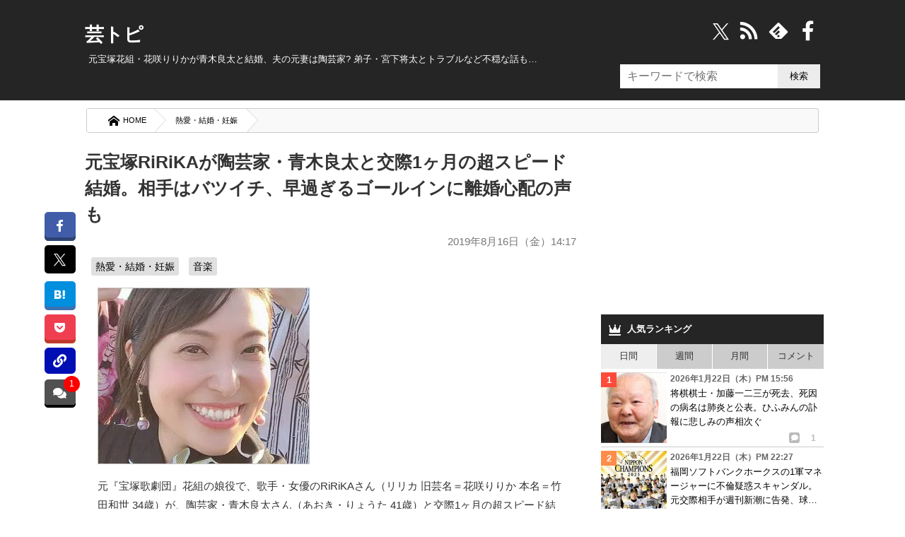

--- FILE ---
content_type: text/html; charset=UTF-8
request_url: https://geitopi.com/%E7%86%B1%E6%84%9B%E3%83%BB%E7%B5%90%E5%A9%9A%E3%83%BB%E5%A6%8A%E5%A8%A0/%E5%85%83%E5%AE%9D%E5%A1%9Aririka%E3%81%8C%E9%99%B6%E8%8A%B8%E5%AE%B6%E3%83%BB%E9%9D%92%E6%9C%A8%E8%89%AF%E5%A4%AA%E3%81%A8%E4%BA%A4%E9%9A%9B1%E3%83%B6%E6%9C%88%E3%81%AE%E8%B6%85%E3%82%B9%E3%83%94/
body_size: 44259
content:
<!DOCTYPE html><html xmlns="//www.w3.org/1999/xhtml" dir="ltr" xml:lang="ja" lang="ja" xmlns:og="//ogp.me/ns#" xmlns:fb="//www.facebook.com/2008/fbml" itemscope="itemscope" itemtype="//schema.org/"><head prefix="og: https://ogp.me/ns# fb: https://ogp.me/ns/fb# article: https://ogp.me/ns/article#"><meta http-equiv="Content-Type" content="text/html; charset=UTF-8" /><style media="all">@charset "UTF-8";body,div,ol,ul,li,h1,h2,h3,h4,h5,h6,pre,form,fieldset,input,p,blockquote{margin:0;padding:0}address,caption,cite,code,dfn,var,h1,h2,h3,h4,h5,h6{font-style:normal;font-weight:400}h1,h2,h3,h4,h5,h6,small{font-size:100%;font-weight:400}fieldset,img,abbr{border:0}caption{text-align:left}q{quotes:none}q:before,q:after{content:'';content:none}a{text-decoration:none}a:hover,a:active{outline:0}img{border:0;vertical-align:bottom;-ms-interpolation-mode:bicubic}b,strong{font-weight:700}div{word-wrap:break-word}sub,sup{position:relative;line-height:0;vertical-align:baseline;font-size:75%}sup{top:-.5em}sub{bottom:-.25em}pre,code{font-size:1em;font-family:sans-serif}pre{overflow:auto;white-space:pre-wrap;word-wrap:break-word}form{margin:0}button,input,select,textarea,optgroup,option{margin:0;font-family:sans-serif;font-size:100%;vertical-align:baseline}* html button,* html input,* html select,* html textarea{vertical-align:middle}*+html button,*+html input,*+html select,*+html textarea{vertical-align:middle}button,input{line-height:normal}* html button,* html input{overflow:visible}*+html button,*+html input{overflow:visible}textarea{overflow:auto;vertical-align:top}input[type=text],textarea{padding:7px;font-size:16px}button,input[type=button],input[type=reset],input[type=submit]{-webkit-appearance:none;background:#ececec}button::-moz-focus-inner,input::-moz-focus-inner{margin:0;padding:0;border:0}body{font-family:'ヒラギノ角ゴ Pro W3','Hiragino Kaku Gothic Pro','メイリオ',Meiryo,'ＭＳ Ｐゴシック',sans-serif;font-size:70%;font-style:normal;line-height:1.5}table{width:100%;border-collapse:separate;border-spacing:0;table-layout:fixed;word-break:break-all;word-wrap:break-word}* html table{border-collapse:collapse}*+html table{border-collapse:collapse}hr{clear:both;height:1px;margin:0 0 1.5em;padding:0;border:0;border-top:1px solid #ccc;color:#ccc;font-size:1;line-height:1.0}* html hr{margin:0 0 1.2em}*+html hr{margin:0 0 1.2em}html,body{width:100%}html{overflow-y:scroll}#container{background:#252525}* html #container{background:#252525}body{color:#333}a{text-decoration:underline}a:link,a:visited{color:#00b}a:hover,a:active{color:#f60}#top{position:absolute;top:0;font-size:1.2em}#top-in{position:relative;padding:5px 0}#top-menu{text-align:right}#top-menu li{display:inline;margin-left:1em}#top-menu li a{padding-left:12px;background:url(/wp-content/themes/news/images/icon/icon-arrow03.png) left center no-repeat}#top-menu li a:link,#top-menu li a:visited{color:#fff}#top-menu li a:hover,#top-menu li a:active{color:#f60}#header{color:#fff;font-size:1.2em;min-height:117px}#header-in{padding:.3em 0 10px;position:relative}#header #header-title{float:left;width:70%}#header-sub{float:right;width:27%}.header-logo a{text-decoration:none}.header-logo a:link,.header-logo a:visited{color:#fff}.header-logo a:hover,.header-logo a:active{color:#f60}.movie_title:before{content:"■"}.movie{position:relative;padding-bottom:56.25%;height:0;overflow:hidden;margin-bottom:.8em}.movie iframe{position:absolute;top:0;left:0;width:100%;height:100%}.notice{font-size:.81em;color:#878787;display:block;margin:-3px 0 -7px}.notice:before{content:"※";margin-right:2px}#header-text p{padding:3px 18px 0;line-height:1.3em}#main-contents #submit,#reply-submit{padding:1em;width:100%;box-sizing:border-box;border:0;box-shadow:0 4px 0 #dadada;border-radius:4px;cursor:pointer;color:#000;background:#e5e5e5}#submit:hover{opacity:.8}.widget_searchform input{min-height:34px;box-sizing:border-box;border:0;min-width:60px}input[type=search]{width:223px;font-size:16px;padding:5px 10px;background:#fff;float:left}.contents .searchform{padding:0 15px}.contents input{height:38px;width:350px}.contents input[type=submit]{width:70px;border:0;background:#000;color:#fff}.searchform.overlay input[type=submit],#overlay,#wpstats,#header .icon-search,.Search_clearBtn,.widget_searchform .Search_cancelBtn,.comment-subscription-form,#header .icon-crown,#footer.is-fixed .text,#page-top,.disnon{display:none}.article p:first-child img{max-width:300px;height:auto}.post-cat a{text-decoration:none;background:#e0e0e0;padding:4px 6px;color:#000;border-radius:3px;display:inline-block;margin:5px 0 0;line-height:1.3em}.post-cat a:hover{background:#444;color:#fff}.post-cat{font-size:.9em;padding:0 .1em 0 1em}.post-head h2.post-title{order:1}.post-head .post-date{order:2}.post-head .post-cat{order:3}button,#overlay{cursor:pointer}li{list-style:none}i{font-style:normal}.movie-wrap{padding:0 13px}#container,#top,#header,#main,#footer,.copyright{margin:auto;width:100%;min-width:1050px}#top-in,#header-in,#main-in,#footer-in,.copyright p{width:1050px;margin:auto}#sidebar{width:30%;float:right;position:relative}#main-and-sub{width:66.9%}#main-and-sub{float:left}*{letter-spacing:0}.entry a,.post .google-auto-placed{border-bottom:1px solid #ccc}.entry a{display:block;text-decoration:none;color:#000;position:relative;padding:10px 0}.entry a:hover{background-color:#ececec;opacity:1.0}.entry a:hover img{filter:alpha(opacity=75);-moz-opacity:.75;opacity:.75}.sns{border-top:dashed #ccc 1px;padding:11px 0 0 15px;position:absolute;bottom:12px;right:0;width:63%}.sns b{margin-right:50px}#social_box{margin:0 .8em 1.5em -4em;position:fixed;top:300px;z-index:1}.count{margin:0 0 0 22px;font-size:125%;font-weight:700;vertical-align:middle;line-height:0}.sns.icon-right-double:after{position:absolute;bottom:0;right:13px;font-size:23px;filter:alpha(opacity=20);opacity:.2;-webkit-transition:.3s ease;-moz-transition:.3s ease;-o-transition:.3s ease;transition:.3s ease}.entry a:hover .sns.icon-right-double:after{right:5px;filter:alpha(opacity=100);opacity:1}button.icon-link{position:relative;padding:9px 8.5px;background:#000fb4;color:#fff;border-bottom:3px solid #000fb4;border-radius:6px;border:0}.copyUrlTxt{position:absolute;top:-15px;background:#000;color:#fff;font-size:.88em;padding:6px;border-radius:6px;width:125px;opacity:.9;display:none}.urlCopyTxt{font-size:80%;margin:0 0 0 2px}.single_bottom_sns button{margin:0 0 0 5px;padding:10px 0;width:100%;box-shadow:0 5px 0 #00235f}.single_bottom_sns button.icon-link:before{font-size:1em}.single_bottom_sns .copyUrlTxt{top:-60px;left:-5px}.single_bottom_sns .copyUrlTxt:before{content:'';position:absolute;top:100%;left:50%;margin-left:-7px;border:7px solid transparent;border-top:7px solid #000}#container .sns .icon-share:before{font-size:10px;width:15px;height:15px;display:inline-block;border-radius:3px;background:#bbb;color:#fff;line-height:15px}.entry .sns .tw:before,.entry .sns .fb:before{font-size:20px}.cm.icon-comment:before{font-size:11px;background:#000;color:#fff;border-radius:3px;-webkit-border-radius:3px;-moz-border-radius:3px;width:17px;height:17px;line-height:18px;display:inline-block}#sidebar b{margin:0 0 0 11px;font-size:12px;color:#bbb}#sidebar .sns{bottom:0;right:0;padding:0 0 3px;border:0;text-align:right;width:70%}#sidebar .sns .count{font-size:12px;margin:0 11px;line-height:18px;display:inline}.contents.widget-conts.widget_recent_entries b:before{font-size:16px}#sidebar .cm:before{background:#bbb;font-size:10px;width:15px;height:15px;line-height:15px;display:inline-block}.widget_recent_entrie li{display:-webkit-inline-box}.contents.widget-conts.widget_recent_entries h4{-webkit-box-orient:vertical;display:-webkit-box;-webkit-line-clamp:3;overflow:hidden}.article p:nth-child(1){/zoom:1}.article p:nth-child(1):after{content:'';display:block;clear:both;height:0}#main-contents .post .entry:first-child a{border-top:1px solid #ccc}#footer-navi-inner{width:1050px;margin:0 auto;padding:5px 0 25px;position:relative}#footer-navi li{margin:0 10px 0 20px;border:0}#footer-navi a{color:#fff;text-decoration:none;font-size:1.2em;line-height:1.7em}.post-data{color:#666;font-size:1.35em}.post-data.icon-calendar:before{font-size:.95em;margin-right:10px;vertical-align:unset}#container{position:relative;padding-top:25px}#header .header-logo{margin-bottom:.2em;font-size:2em;margin-left:.2em;font-weight:900}#header h1{padding:0 10px;font-size:1em}#main{background-color:#fff}#main-in{background-color:#fff;padding-top:1em;padding-bottom:1em}.widget_searchform{position:absolute;right:5px;top:-100px}.widget_searchform.home{top:-59px}.widget_searchform.archive{top:-100px}.widget_searchform.single{top:-104px}#header .search{width:200px}#header input[type=submit]{width:60px}#breadcrumbs{background:#f9f9f9;border-radius:3px;overflow:hidden;border:solid 1px #ccc;margin:0 7px 7px;box-sizing:border-box}#breadcrumbs li{float:left}#breadcrumbs li a{padding:8px 1em 8px 30px;float:left;text-decoration:none;color:#000;position:relative;background:#fff;font-size:1.02em}#breadcrumbs a:after,#breadcrumbs a:before{content:"";position:absolute;top:50%;margin-top:-1.55em;border-top:1.5em solid transparent;border-bottom:1.65em solid transparent;border-left:1.5em solid;right:-1.4em}#breadcrumbs a:after{border-left-color:#fff;z-index:3}#breadcrumbs a:before{border-left-color:#d6d6d6;right:-1.5em;z-index:2}#breadcrumbs strong{padding:.7em 1em .7em 2.5em;color:#fff;display:block}#breadcrumbs img{margin-right:0}#main-contents{font-size:1.38em}#main-contents .contents{padding:0 10px 1em}#main-contents .kiji_title{font-size:1.42em;margin-top:4px;padding:0}.post-date{text-align:right;margin:.6em .2em .4em;font-size:.95em;color:#777}#main-contents h2{padding:16px 5px 0;font-size:1.6em;font-weight:700;position:relative}* html #main-contents h2{background:#252525}#main-contents h2 a:link,#main-contents h2 a:visited{color:#000;text-decoration:none}#main-contents h2 a:hover,#main-contents h2 a:active{color:#f60}#main-contents h2.img-title{margin:0 0 1.5em;padding:0;border:0;background:0 0}#main-contents h3{margin:0;padding:.6em;font-size:1.143em;font-weight:700;background:#efefef}#main-contents h3 a:link,#main-contents h3 a:visited{color:#333}#main-contents h3 a:hover,#main-contents h3 a:active{color:#f60}#main-contents h3.img-title{margin:0 0 1.5em;padding:0;border:0;background:0 0}#main-contents h4{padding:.8em;border:1px solid #8e8e8e;font-weight:700}#main-contents h4 a:link,#main-contents h4 a:visited{color:#333}#main-contents h4 a:hover,#main-contents h4 a:active{color:#f60}#main-contents h4.img-title{margin:0 0 1.5em;padding:0;border:0;background:0 0}#main-contents h5{margin:0 0 1.5em;padding:0 .8em .5em;border-bottom:2px solid #414141;font-weight:700}#main-contents h5.img-title{margin:0 0 1.5em;padding:0;border:0;background:0 0}#main-contents h5 a:link,#main-contents h5 a:visited{color:#333}#main-contents h5 a:hover,#main-contents h5 a:active{color:#f60}#main-contents p{margin:1.1em 13px;line-height:1.8em}#main-contents ul,#main-contents ol{margin:0 .8em 0 1.7em;padding:0}#main-contents li{margin-bottom:.5em;line-height:1.5em}#main-contents blockquote{overflow:auto;margin:1em 0;padding:.9em 1em .4em 1.3em;border:1px solid #efefef;background:#f8f8f8;color:#444}#main-contents q{margin:0 2px;padding:15px 14px;background:#efefef;display:block}#page-top{position:fixed;z-index:9999;bottom:65px;right:16px}#page-top a{display:block;text-decoration:none}#page-top a:hover{opacity:.9}.sub-column .widget_recent_entries ul ul{padding:0;margin:0}.sub-column .widget_recent_entries ul ul ul{padding:0}.sub-column .widget_recent_entries ul li li{width:95%;margin-bottom:0;padding-left:5%;border:0}.sub-column .widget_recent_entries ul li li a:link,.sub-column .widget_recent_entries ul li li a:visited{padding:6px 10px 6px 15px;border-left:none;background:url(/wp-content/themes/news/images/icon/icon-menu02.png) 2px 12px no-repeat}.sub-column .widget_recent_entries ul li li a:active,.sub-column .widget_recent_entries ul li li a:hover{background:url(/wp-content/themes/news/images/icon/icon-menu02.png) 2px 12px no-repeat #fc6}.sub-column .rss-date,.sub-column cite{display:block;margin:.5em 0}.most_foot_ads{margin:-10px auto 0;text-align:center;background:#f9f9f9;padding:14px 0}.ads_content_unit{max-width:800px;margin:auto;padding:0 15px;width:100%;box-sizing:border-box}#main-contents .post-tag{margin-top:10px;padding:.8em;background-color:#cfcfcf}#main-contents .post-tag li{display:inline;margin:0 8px}#main-contents .sb{text-align:right}#main-contents .trackback-url{width:70%}#main-contents p textarea{box-sizing:border-box;width:80%;height:130px;min-height:130px;overflow:hidden}#main-contents #author,#main-contents #email,#main-contents #url{width:50%;padding:.3em}#main-contents .comment-body em{font-weight:700}#main-contents .commentlist,#main-contents .commentlist ul{margin-right:0!important;margin-left:0!important;padding:0;font-size:93%}#main-contents .commentlist{padding:0 8px}#main-contents .commentlist li{padding:13px 8px 0;margin:0;border-bottom:1px solid #ccc}#main-contents .commentlist li:last-child{border:0}#main-contents .commentlist li li{margin-top:10px;margin-bottom:0;padding-top:10px;padding-bottom:0;border-top:1px solid #ccc;border-bottom:none}.ip{font-size:.95em}#main-contents,#main-contents{margin-bottom:1em}#main-contents .reply{clear:both}#main-contents .reply a{padding-left:22px;background:url(/wp-content/themes/news/images/icon/icon-arrow_r.png) 0 1px no-repeat}#main-contents .cont-menu-wp{background:#f0f1f3;padding:20px 10px;margin:15px 0 0}.cont-menu-wp a{font-weight:700;text-decoration:none;color:#000}.cont-menu-wp a:hover{text-decoration:underline}#main-contents .cont-menu-wp:after{content:'';display:block;clear:both;height:0}#main-contents .cont-menu-wp ul,#main-contents .cont-menu-wp li{margin:0}.nav-prev{float:right}.nav-next{float:left}#top-in:after,#header-in:after,#main-in:after,#main-and-sub:after,.contents:after,.box-wrap:after,#footer-in:after,#main-contents .sb:after,.clearfix:after{content:'';display:block;clear:both;height:0}#top-in,#header-in,#main-in,#main-and-sub,.contents,#footer-in,#main-contents .sb,.clearfix{/zoom:1}#social-button{float:right}#main-contents ul.children{font-size:1em}#main-contents .commentlist ul.children li{border-top:1px solid #ccc;border-left:4px solid #606060;padding:0 0 0 6px}#similar_posts h3{background:#252525;color:#fff;margin:5px 0 0;font-size:1em;padding:.8em}#similar_posts a{text-decoration:none;display:inline-block}#similar_posts_list .kanren-date{color:#555;font-size:.9em}#similar_posts li{border-bottom:1px dashed #ccc;padding:6px 0;margin:0 2px}#similar_posts .icon-th-list:before{margin-right:7px}.commentnumber{float:left;margin-right:7px}div.feature{background-color:#f8f8f8;border:1px solid #eee;padding:15px 20px 10px;margin-left:15px}#main-contents ul.feature,#main-contents ol.feature{background-color:#f1f1f1;padding:20px 44px 10px;margin-left:20px}.wp-post-image{float:left;margin:0 8px 0 4px}.attachment-90x103{height:95px}.attachment-230x200{margin-right:15px}.recentcomments even{margin-bottom:30px}.blogrank,.rankbanner{border-bottom:1px solid #ccc}.blogrank img{margin-right:5px;float:left;width:94px;height:96px}.blogrank p{padding-top:40px;padding-bottom:35px}.rankbanner:hover{background:#ececec}#similar_posts_list .wp-post-image{width:80px;height:80px}.rankbanner img{float:left;margin-right:7px}.rankbanner a{display:block;color:#000;text-decoration:none}.rankbanner span{background:red;color:#fff;font-weight:800;padding:0 5px;font-size:.9em}.entry a wp-post-image{height:191px}#main .entry a .newpost:after{content:"NEW";font-family:unset;font-size:17px;width:50px;position:absolute;top:0;right:-3px;background:#d50303;color:#fff;height:0;line-height:0;padding:0 10px;border-style:solid;border-width:14px 0 12px 14px;border-color:transparent transparent transparent #fff}#main .entry a:hover .newpost:after{border-width:14px 0 12px 14px;border-color:transparent transparent transparent #eaeaea}#next_prev_link p{width:47%;margin:0}.prev_post,.prev_txt{float:left}.next_post,.next_txt{float:right}#next_prev_link b{line-height:.8em;display:block;margin:0 0 5px}.next_post b{text-align:right}#next_prev_link img{width:100px;height:100px}.prev_post img{float:left;margin-right:5px}.next_post img{float:right;margin:0 5px}#next_prev_link a{display:block;text-decoration:none;color:#000;height:100px;position:relative;box-sizing:border-box}#next_prev_link a:hover{background:#ececec;filter:alpha(opacity=70);opacity:.7;-moz-opacity:.7}#next_prev_link a span{display:-webkit-box;-webkit-line-clamp:4;overflow:hidden;-webkit-box-orient:vertical}#post_bottom{padding-top:10px;font-size:14px;border-top:1px dashed #ccc;padding-bottom:10px;margin-top:30px}#popular{margin-bottom:0}.recent_entries_more{text-align:right;margin:10px}#social-button i:before{color:#fff;margin-right:8px;float:right;font-size:28px;width:28px}#social-button i:hover{color:#ececec}@font-face{font-family:'iconfonts';src:url('/wp-content/themes/news/fonts/font.eot?clu9x5');src:url('/wp-content/themes/news/fonts/font.eot?clu9x5#iefix') format('embedded-opentype'),url('/wp-content/themes/news/fonts/font.ttf?clu9x5') format('truetype'),url('/wp-content/themes/news/fonts/font.woff?clu9x5') format('woff'),url('/wp-content/themes/news/fonts/font.svg?clu9x5#iconfonts') format('svg');font-weight:400;font-style:normal;font-display:swap}[class^=icon-]:after,[class*=" icon-"]:after,[class^=icon-]:before,[class*=" icon-"]:before,#content blockquote:before,#content blockquote:after,.entry ul li:before,.widget_categories li ul li a:before,span:after,b:after,blockquote:before,#category_list a:after,#recentcomments li:before,#category_list a:after,#footer.is-fixed li a:after{font-family:'iconfonts';speak:none;font-style:normal;font-weight:400;text-transform:none;font-variant:normal;line-height:1;vertical-align:middle;display:inline;margin:0 .2em;text-align:center;font-size:121%;-webkit-font-smoothing:antialiased;-moz-osx-font-smoothing:grayscale}.icon-right-double:after{content:"\e900"}.icon-left-open-b:before{content:"\e901"}.icon-right-open-b:after{content:"\e902"}.icon-left:before{content:"\e905"}.icon-right:after{content:"\e906"}.icon-calendar:before{content:"\e907"}.icon-clock:before{content:"\e908"}.icon-comment:before{content:"\e909"}.icon-comment-alt:before{content:"\e90a"}.icon-comment-alt-regular:before{content:"\e90b"}.icon-comment-regular:before{content:"\e90c"}.icon-comments:before{content:"\e90d"}.icon-comments-regular:before{content:"\e90e"}.icon-external-link:before{content:"\e910"}.icon-facebook:before{content:"\e911"}.icon-facebook-rect:before{content:"\e912"}.icon-feedly:before{content:"\e913"}.icon-folder-open:before{content:"\e914"}.icon-hatebu:before{content:"\e915"}.icon-crown:before{content:"\e916";font-size:128%}.icon-rss:before{content:"\e922";font-size:128%}.icon-tags:before{content:"\e917";color:#5a5a5a}.icon-line:before{content:"\e919"}.icon-link:before{content:"\e91a"}.icon-th-list:before{content:"\e91b"}.icon-pencil:before{content:"\e91c";font-size:1.02em}.icon-play:before{content:"\e91d"}.icon-pocket:before{content:"\e91e"}.icon-quote-left:before{content:"\e91f"}.icon-quote-right:after{content:"\e920"}.icon-reply:before{content:"\e921"}.icon-search:before{content:"\e923"}.icon-share:before{content:"\e924"}.icon-share-android:before{content:"\e925"}.icon-share-android-square:before{content:"\e926"}.icon-share-square:before{content:"\e927"}.icon-thumbs-down-regular:before{content:"\e928"}.icon-thumbs-down:before{content:"\e929"}.icon-thumbs-up-regular:before{content:"\e92a"}.icon-thumbs-up:before{content:"\e92b"}.icon-cross:before{content:"\e92c"}.icon-twitter:before{content:"\e92d"}.icon-twitter-square:before{content:"\e92e"}.icon-home:before{content:"\e92f"}.icon-spinner:before{content:"\e97a"}.icon-up-bold:before{content:"\ea32"}a.icon-x{margin:0 5px}a.icon-x svg{width:31px;height:31px;color:#fff;vertical-align:middle}.ft_tw_bt a.icon-x svg{width:23px;height:23px;margin:0 6px 0 0}.ft_tw_bt a.icon-x{padding:7px 17px 4px 11px}#recentcomments li:before{content:'\e91d';color:#999;font-size:12px;margin:0 6px 0 0}blockquote:before{content:"\e91f";color:#dadada;font-size:2.5em;position:relative;top:11px;left:-22px;opacity:.5;line-height:0}.nav-next .icon-left-circled:before{content:"\e903";font-size:100%;margin:0 7px 0 0}.nav-prev .icon-right-circled:after{content:"\e904";font-size:100%;margin:0 0 0 7px}#category_list a:after,#footer.is-fixed ul li a:after{content:"\e902"}.nav-prev .icon-right-open-b:after{content:"\e902";font-size:100%}.icon-up-bold:before{content:"\ea32";font-size:35px;color:#fff;background:#00000094;padding:9px;border-radius:9px;display:inline-block}#comments .icon-comments:before,.icon-pencil:before{margin:0 8px 0 .2em}.next_prev_txt i:before,.next_prev_txt i:after{font-size:17px}#breadcrumbs .icon-home:before{font-size:16px;margin:0 5px 0 0}a.icon-line{background:#4ecd00;box-shadow:0 5px 0 #41a205;margin-right:0!important}.noteline{display:inline!important;padding-bottom:.3em!important;border-bottom:1px dashed #7070ba!important;line-height:2.1em!important}.ime-active{ime-mode:active}.ime-inactive{ime-mode:inactive}.ime-disabled{ime-mode:disabled}#main-contents .footer-rank h3{background:#252525;color:#fff;padding:13px;font-size:1em;margin-bottom:10px}.footer-rank{margin:0 10px}.footer-rank img{float:none;margin:5px auto}.footer-rank a{color:#000;text-decoration:none;display:block;height:255px;overflow:hidden}.footer-rank li{float:left;width:31%;padding:0 7px;height:auto;min-height:255px}.footer-rank li:hover{background:#ececec}.footer-rank li:hover a{color:#00b}.footer-rank ol{margin:0!important;margin-left:5px!important}.com_bt.icon-comments.balloon{background:#404040e8;box-shadow:0 4px 0 #000;position:relative}.page-comments a:hover .balloon{background:#ffd900}.single_bottom_sns{margin-bottom:15px;border-bottom:1px dashed #ccc;padding:7px 0 15px}.pk_bt{background:#f03e51;box-shadow:0 5px 0 #c0392b}#container .comments_number3,.comments_number2{position:absolute;background:red;box-sizing:border-box;display:inline-block;text-align:center;border-radius:50%;-webkit-border-radius:50%;-moz-border-radius:50%;color:#fff}#container .comments_number3{top:-5px;right:-6px;font-size:12px;min-width:23px;min-height:23px}#main-contents .single_bottom_sns ul,#social_box ul{margin:0}#social_box a{border-radius:5px;text-decoration:none;display:block;color:#fff;padding:11px 12px 9px;font-size:.9em;margin-bottom:.8em}#social_box a:before{display:block;margin:0 auto}#social_box li a:hover{opacity:.7}#social_box .icon-hb{display:block;margin:0;line-height:1.1;font-size:1.1em}.single_bottom_sns li{width:20%;float:left}.single_bottom_sns a{font-size:80%;display:block;padding:10px 0;color:#fff;border-radius:6px;text-align:center;text-decoration:none;margin:0 0 0 5px}a.tw_bt{background:#000;text-align:center}#social_box a.tw_bt{padding:8px 9px 8px!important}.single_bottom_sns .tw_bt{box-shadow:0 5px 0 #000}.tw_bt svg{width:23px;height:23px;vertical-align:middle}.single_bottom_sns li:first-child{margin:0}.single_bottom_sns li:before{magin:0 6px 0 0}.single_bottom_sns li a:hover,.single_bottom_sns li button:hover{-webkit-transform:translate3d(0px,5px,1px);-moz-transform:translate3d(0px,5px,1px);transform:translate3d(0px,5px,1px);box-shadow:none}#container .tb{display:none!important}#container .sp{display:none!important}.fLeft{float:left}.fRight{float:right}ul#similar_posts_list{margin:0}#similar_posts_list .wp-post-image{width:80px;height:80px}span.source{display:block;text-align:right;font-size:.8em;color:#777;margin-top:15px}#main-contents table{margin-bottom:1.5em;padding:0;border-top:1px solid #959595;border-left:1px solid #959595}#main-contents th,#main-contents td{padding:.5em;border-right:1px solid #959595;border-bottom:1px solid #959595}#main-contents th{background-color:#a6a6a6;color:#fff;font-weight:700;text-align:left}#main-contents .text-field{width:90%}#sub-contents,#sidebar,#sub-contents dd{margin:0;padding:0}.sub-column table caption{font-weight:700;text-align:center}.sub-column table{width:90%;margin:auto;margin-bottom:1.5em;padding:0;border-top:1px solid #959595;border-left:1px solid #959595}.sub-column table th,.sub-column table td{padding:.5em .2em;border-right:1px solid #959595;border-bottom:1px solid #959595}.sub-column table th{background:#a6a6a6;color:#fff;font-weight:700;text-align:center}.sub-column table#wp-calendar tbody td{text-align:center}.sub-column table#wp-calendar tfoot td{border-right:none}.sub-column table#wp-calendar tfoot td#next{border-right:1px solid #959595;text-align:right}.sub-column table#wp-calendar tbody td a{display:block}.sub-column .side-menu{margin:0}.sub-column .side-menu li a{display:block;padding:12px 10px 12px 20px;background:url(/wp-content/themes/news/images/icon/icon-arrow_r.png) 2px 15px no-repeat}.sub-column .side-menu li a:active,.sub-column .side-menu li a:hover{background-color:#fc6;color:#fff}.sub-column .side-menu ul{padding:0;margin:0}.sub-column .side-menu ul ul{padding:0}.sub-column .side-menu li li{width:95%;margin-bottom:0;padding-left:5%;border:0}.sub-column .side-menu li li a:link,.sub-column .side-menu li li a:visited{padding:6px 10px 6px 15px;border-left:none;background:url(/wp-content/themes/news/images/icon/icon-menu02.png) 2px 12px no-repeat}.sub-column .side-menu li li a:active,.sub-column .side-menu li li a:hover{background:url(/wp-content/themes/news/images/icon/icon-menu02.png) 2px 12px no-repeat #fc6}.side-post-data{display:block;margin-bottom:2px;font-size:12px;font-weight:700;color:#666}.cut{margin-left:5px}.copyright{padding:25px 0 10px;background:#252525;color:#fff;font-size:1.2em;text-align:center}* html .copyright{background:#252525}.copyright a{color:#fff;text-decoration:none}.comments{background:#252525;color:#fff;margin:0;padding:12px;font-size:1.1;font-weight:900}.comments.icon-comments{margin:5px 0 0}.comments.icon-comments a{float:right;color:#fff}#scroll{position:relative;overflow:auto;max-height:800px}.scroll-botton{text-align:center;background:#ececec}.scroll-botton a{text-decoration:none;color:#000;padding:0 5px;font-size:1.2em;display:inline-block}.comment-author{float:left;margin-right:7px}cite.fn,.says{font-weight:900}.commentmetadata{margin-bottom:.4em;font-size:.85em}#head-menu{margin:-11px -4px 0;background-color:##333}#head-menu ul{float:left;margin:0;padding:0;width:100%;border-bottom:1px solid #666;background-color:#2b2b2b}#head-menu li{padding:0;margin:0;float:left;width:19.7%;border-right:1px solid #666}#head-menu li:last-child{border-right:0}#head-menu a{display:block;border:0;font-size:x-small;padding:2px 0;text-decoration:none;color:#fff;text-align:center;font-weight:700}#head-menu a:hover{display:block;text-decoration:underline}#recent_comment{margin:-40px 0}.popular-posts a{padding:5px 0;text-decoration:none;color:#000;display:inline-block}.blogrank a{display:block}.content_wrap li:hover,.widget_recent_entries li a:hover{background:#ececec;opacity:.8}.blogrank a,.rankbanner a{padding:5px}#tab li{background:#ccc;padding:7.5px 0;float:left;border-right:1px solid #fff;cursor:pointer;text-align:center;width:25%;box-sizing:border-box;-webkit-box-sizing:border-box;-moz-box-sizing:border-box;-o-box-sizing:border-box;-ms-box-sizing:border-box}#tab li:last-child{border:0}#tab li.select{background:#eee}#main-contents ul.reference_movie{background:#fafafa;border:1px solid #ddd;padding:14px 15px 5px;margin:0 15px}#main-contents ul.reference_article{background:#fafafa;border:1px solid #ddd;padding:10px 15px 8px;margin:1px 15px 8px}#main-contents ul.reference_movie li{padding:3px 5px}#main-contents ul.reference_article li{margin:1px 0 0 5px;padding:3px 5px}#main-contents ul.reference_movie li:before{content:"※";margin:5px}#main-contents ul.reference_article a{font-size:.95em}#main-contents ul.reference_movie:before{content:"参考動画";display:inline-block;margin:0 9px 6px}#main-contents ul.reference_article:before{content:"参考記事";display:inline-block;margin:5px 5px 0}#popular .wpp-list li{width:100%;float:none;clear:both;position:relative;border-bottom:1px solid #ccc}#popular .wpp-list li span{display:-webkit-box;overflow:hidden;-webkit-line-clamp:3;-webkit-box-orient:vertical}.wpp-thumbnail{display:inline;float:left;margin:0 5px 0 0;border:0;width:93px;height:100px}.post-stats{font-size:9px;font-weight:700}.wpp-author{font-style:italic}.wpp-date{display:block;clear:right}#popular .wpp-list li:before{position:absolute;width:22px;height:21px;top:5px;left:0;text-align:center;line-height:1.7em;background:#696969;color:#fff;content:counter(popular-item);counter-increment:popular-item;font-weight:700;z-index:2}#popular .wpp-list{counter-reset:popular-item}#popular .wpp-list li:nth-child(1):before{background:#ff4b3a}#popular .wpp-list li:nth-child(2):before{background:#ff8c49}#popular .wpp-list li:nth-child(3):before{background:#ffbf2e}#popular .wpp-list i.icon-comment:before{color:red}#popular .wpp-list i.icon-comment{margin-top:-3px;display:block}#main-contents .net-comments{margin:-5px 1.2em 0}#main-contents .net-comments li{font-size:.95em;font-weight:900;line-height:1.8em;background:#eff4ff;border-radius:10px;padding:9px 14px;margin:8px;position:relative;z-index:2}.net-comments li:after{content:"";margin-top:-10px;position:absolute;left:-16px;top:46%;border:9px solid transparent;border-style:solid;border-color:#eff4ff transparent;border-width:15px 0 0 20px;z-index:1}.twitter-tweet{margin:0 13px}#sub-contents .sub-contents-btn,#sidebar .sidebar-btn{display:none!important}.sub-column{font-size:1.2em}.sub-column .contents{margin-bottom:5px}.sub-column hr{clear:both}.sub-column h3{padding:.8em;background:#252525;color:#fff;font-weight:700}* html .sub-column h3{background:#252525}.sub-column h3:before{margin:0 9px 0 0}#main-contents .sb{width:100%;margin:0;padding:0}#main-contents .sb li{display:inline-block;margin-right:5px;vertical-align:top}* html #main-contents .sb li{float:left;width:130px}*+html #main-contents .sb li{display:inline}#main iframe.twitter-share-button{width:65px!important}.archive-title{margin:5px 0 10px;padding:1em;border:1px solid #333;border-left:5px solid #333;font-weight:700}.widget_categories a{display:block;padding:10px;text-decoration:none;color:#000}.widget_categories a:hover{background:#ececec;font-weight:700}.widget_categories{margin:5px 0 10px}#category_list li{border-bottom:1px solid #ccc;position:relative}#category_list li a:after,#footer.is-fixed li a:after{position:absolute;right:7px;top:50%;font-size:10px;color:#bbb;line-height:0;font-size:15px}.sub-column .widget-conts ul{margin:0}#recentcomments li{padding:6px 6px 0}.sub-column .widget_recent_entries ul li a{display:block;padding:12px 10px 12px 20px;background:url(/wp-content/themes/news/images/icon/icon-arrow_r.png) 2px 15px no-repeat}.sub-column .side-menu li a{display:block;padding:12px 10px 12px 20px;background:url(/wp-content/themes/news/images/icon/icon-arrow_r.png) 2px 15px no-repeat}.sub-column .widget-conts ul li li{padding:6px 10px 6px 15px;border-left:none;background:url(/wp-content/themes/news/images/icon/icon-menu02.png) 2px 12px no-repeat}.sub-column .widget_recent_entries ul li,.sub-column .widget_recent_entries ul li li{padding:0;background:0 0}.sub-column .widget_recent_entries ul li a:active,.sub-column .widget_recent_entries ul li a:hover:active:hover{background-color:#fc6;color:#fff}.widget_recent_entries img{width:93px;height:100px;margin:0 5px 0 0}.widget_recent_entries h4{font-size:1.05em}.widget_recent_entries li a{position:relative;font-size:.9em;color:#000;text-decoration:none;display:block;padding:4px 0;border-bottom:1px solid #ccc}.widget_recent_entries li .new:before{content:"NEW";font-size:.95em;position:absolute;background:#f35252;color:#fff;transform:rotate(-20deg);-webkit-transform:rotate(-20deg);left:-4px;top:8px;line-height:0;padding:9px 9px 7px}span.bold{font-weight:700}.navigation{text-align:center}.page-numbers{font-size:1.1em;margin:5px;padding:7px}#commentform{margin:25px 10px 0}#commentbox{padding:5px 10px}#reference-source{border:1px solid #ececec;background:#f9f9f9;margin:10px 0 0;padding:10px 20px}#reference-source ul{margin-top:2px}#reference-source ul li{font-size:.88em;color:#333;list-style:disc}#reference-source .icon-quote-right:before{color:#5a5a5a;margin-right:8px;font-size:1.2em}ol.bold{font-weight:900}ol.ranking li{line-height:1.3em!important}.sprite{background-image:url("/wp-content/themes/news/images/sprite.png");background-repeat:no-repeat;display:block}.sprite-ban_fb{width:100px;height:20px;background-position:-3px -3px;margin:0 auto 10px}.sprite-qr{width:148px;height:148px;background-position:-109px -3px;margin:0 auto}.sprite-single_sns_tw{width:135px;height:30px;background-position:-3px -157px;margin:0 auto 6px}.fb_bt{background:#415daa;box-shadow:0 5px 0 #2c4373}.hb_bt{background:#008fde;box-shadow:0 5px 0 #3a70b4}.gp_bt{background:#db4a39;box-shadow:0 5px 0 #ad3a2d}.icon-hb{font-weight:900;margin-right:5px}.cls_vote_area{text-align:right}.cls_yes_btn{margin-right:8px}.cls_yes_btn_lbl{color:red}.cls_no_btn_lbl{color:blue}.cls_vote_area label{font-weight:600;margin-left:5px;font-size:.9em;cursor:pointer}.cls_vote_area button{padding:4px 11px;border-radius:3px;-moz-border-radius:3px;-webkit-border-radius:3px;background:-webkit-gradient(linear,0 0,0 100%,from(#fefefe),color-stop(.88,#f8f8f8));border:1px solid #b4b4b4;line-height:1;cursor:pointer}.cls_vote_area button:hover{border:1px solid #6b6b6b;background:-webkit-gradient(linear,0 0,0 100%,from(#fff),color-stop(.88,#ececec))}.icon-thumbs-down,.icon-thumbs-up{font-size:.85em;color:#adadad}.red{color:red !important}.blue{color:#00d !important}.green{color:green !important}.yellow{color:#ff0 !important}.navy{color:#1f26a9 !important}.orange{color:#f60 !important}.pink{color:#c69 !important}.purple{color:#609 !important}.olive{color:olive !important}.lime{color:#0f0 !important}.aqua{color:#167fa6 !important}.black{color:#000 !important}.gray{color:#ccc !important}.white{color:#fff !important}#sidebar,.post-head{display:flex;flex-direction:column}.widget_categories{order:4}#popular{order:1}.widget_recent_entries{order:2}.widget_recent_comments{order:3}.side_sns_box{padding:0 5px;order:5}#fixed-item{order:6}.sideTw{background:#ececec;float:left}.sideFb{background:#39599a;float:right}.sideFb,.sideTw{width:100%;margin:5px 0;padding:12px 0}#footer-navi-inner div{float:left;margin:0 25px 0 0}.category-list-box ul{float:left}#footer-navi li:before{color:#989898;content:"•";margin:0 10px 0 0}#footer-navi h5{color:#989898;font-size:1.5em;font-weight:900;margin:16px 12px 8px}#footer-navi-inner #social-button{position:absolute;bottom:0;right:45px;margin:0 5px 0 0}#footer-navi-inner .sprite-qr{width:110px;height:135px;background-position:-77px 27px;background-size:cover;margin:0 auto 25px}#social-button span{display:block;color:#fff;margin:0 0 -22px;font-size:1.15em;text-align:center}.comment-ajax{margin:5px 0}.comment-ajax>div{padding:13px 5px;font-size:1em}.ajax-error{background:#356;color:#fff}.ajax-success{background:#000;color:#fff;text-align:center}.ajax-processing{position:relative;background:#eee;text-align:center;padding:13px}.ajax-processing:before{width:100%;display:block;content:' ';margin:0;padding:0;background:#dc0000;position:absolute;height:3px;left:0;bottom:0;-webkit-animation:fullexpand 1.5s ease-out;z-index:1;animation:fullexpand 1.5s ease-out}@-webkit-keyframes fullexpand{0%{width:0}100%{width:100%}}@keyframes fullexpand{0%{width:0}100%{width:100%}}#foot_info a:before{font-size:1.1em;margin:0 5px 0 0}#sidebar .sns .buzz .count{color:#ff7d7d}#sidebar .sns .buzz:before{background:#ff7d7d}@media screen and (max-width:768px) and (orientation:portrait),screen and (max-width:1023px) and (orientation:landscape){#container .pc{display:none!important}#container .tb{display:block!important}#container .pc_sp{display:none!important}html{overflow-y:scroll;overflow-x:hidden}html,body{width:100%;-webkit-text-size-adjust:100%;-ms-text-size-adjust:100%}#popular{order:1}.widget_recent_entries{order:2}.widget_recent_comments{order:3}.widget_categories{order:4}.widget_searchform{order:5;position:unset;right:unset;top:unset;box-sizing:border-box}#main .searchform{padding:12px 10px 10px}.side_sns_box{order:6;padding:0 10px}#main-contents{margin:0}.sub-column h3{padding:14px .8em;font-size:1.02em}#tab li{padding:11px 0}.popular-posts a,.widget_recent_entries li a,#recentcomments{font-size:1.05em}.widget_categories a{padding:13px 10px}#recentcomments{margin:10px 10px 0}#sub-contents,#sidebar,#main-and-sub,#main-contents{float:none!important;width:100%!important}#header{min-height:unset}#main-in{padding:0 0 1em}#header-sub{position:absolute;top:0;right:0;width:60%}#social-button{position:absolute;top:10px;right:55px}#header .icon-search{color:#fff;display:inline-block;background:#252525;border:0;top:0;right:60px;position:absolute;padding:0;width:50px;height:50px;float:right}#header .icon-search:before{display:inline-block;margin:6px 0 0;font-size:22px}#header .icon-search:after{content:"検索";font-size:10px;display:block;width:100%;margin:3px 0 0}#header .icon-crown:before{display:block;font-size:22px;margin:10px 0 0}#header .icon-crown{display:inline-block;position:absolute;top:0;right:111px;color:#fff;font-size:10px;text-decoration:none;text-align:center;width:50px;height:50px;float:right}#header-menu{position:absolute;right:10px;top:0;float:right;display:inline-block}i{font-style:normal}.openbtn{position:relative;background:#252525;cursor:pointer;width:50px;height:50px;border-radius:5px}.openbtn i{display:inline-block;transition:all .4s;position:absolute;left:14px;height:3.5px;border-radius:5px;background:#fff;width:45%}.openbtn i:nth-of-type(1){top:13px}.openbtn i:nth-of-type(2){top:20px}.openbtn i:nth-of-type(3){top:27px}.openbtn i:nth-of-type(3):after{content:"Menu";position:absolute;top:6px;left:-2.5px;color:#fff;font-size:.6rem;text-transform:uppercase}.openbtn.active{z-index:9998}.openbtn.active i:nth-of-type(1){top:14px;left:18px;transform:translateY(6px) rotate(-45deg);width:30%}.openbtn.active i:nth-of-type(2){opacity:0}.openbtn.active i:nth-of-type(3){top:26px;left:18px;transform:translateY(-6px) rotate(45deg);width:30%}.openbtn.active i:nth-of-type(3):after{content:"Close";transform:translateY(0) rotate(-45deg);top:5px;left:1px}#sidebar .overlay.searchform{position:fixed;top:0;background:#252525;width:100%;z-index:99999;padding:0}#sidebar .overlay form{margin:10px 0 10px 12px;width:73%;display:inline-block;float:left}#sidebar .Search_cancelBtn{float:left;width:23%;font-size:.9em;box-sizing:border-box;background:#252525;border:0;color:#fff;height:40px;margin:10px 0}input[type=search]{padding:5px 10px;height:40px;margin:0;display:block;border-radius:3px 0 0 3px;appearance:none;-webkit-appearance:none;border:2px solid #000;width:80%}#sidebar .overlay input[type=search]{border-radius:3px;width:100%;border:0}input[type=submit]{width:20%;background:#252525;color:#fff;min-height:40px;border-radius:0 3px 3px 0;min-width:unset;border:0}input[type=search]:focus{outline:none}.contents input[type=submit]{width:20%}.contents input{width:80%}#commentbox{padding:0}#breadcrumbs{margin:5px 7px 7px}.lock{position:fixed;width:100%;height:100%;left:0}#footer.is-fixed{position:fixed;transition:all .3s;z-index:2000;height:100vh;overflow:auto}#footer{left:-120%;top:0;width:100%;background:#fff}#footer.panelactive{left:0}#footer-navi .category-list-box,#footer-navi .category-list-box ul{width:100%}#footer.is-fixed li{width:50%;float:left;box-sizing:border-box}#footer .category-list-box ul:last-child li:nth-last-child(-n+2) a{border-bottom:0}#footer #social-button,#footer .category-list-box,#footer-navi h5{display:none}#footer.is-fixed .category-list-box,#footer.is-fixed #social-button,#footer.is-fixed ul,#footer.is-fixed #foot_info ul,#footer.is-fixed h5,#footer.is-fixed li a,#footer .category-list-box a{display:block}#footer.is-fixed #foot_info{background:unset}#footer.is-fixed #foot_info li:first-child:after{content:'';padding:0}#footer.is-fixed h5{color:#fff;background:#252525;margin:0;padding:13px}#footer #social-button{position:unset;text-align:center;margin:15px 0 5px}#footer #social-button i:before{color:#000;float:unset}#footer.is-fixed ul li:nth-child(odd){border-right:1px solid #ccc}#footer.is-fixed .copyright{background:#fff;padding:5px 0 100px;color:#000}#footer.is-fixed a{color:#000}#footer.is-fixed .copyright .block{display:inline}#footer.panelactive #footer-navi-inner-list{position:fixed;z-index:999;width:100%;height:100%;overflow:auto;-webkit-overflow-scrolling:touch}#footer.is-fixed li,#footer.is-fixed #foot_info{text-align:left;padding:0;margin:0}#footer.is-fixed li a{padding:10px;border-bottom:1px solid #ccc;font-size:1.05em;position:relative}#footer a.icon-x svg{color:#000}#overlay.active{position:fixed;background:rgba(0,0,0,.65);width:100%;height:100%;top:0;left:0;z-index:1000;display:unset}.overlay input[type=submit] .new{left:1px;top:8px}.widget_recent_entries li a,.popular-posts a{padding:5px}#header #searchform{margin:7px 10px 0}.sub-column .contents{padding:0}#popular .wpp-list li:before{left:5px}#main-contents p textarea{width:100%}#main-contents .net-comments{margin:-10px 12px -5px}#main-contents .net-comments li{margin:8px 0}#next_prev_link img{width:90px;height:90px}#next_prev_link a span{line-height:1.6em}#footer-navi-inner div{float:unset;margin:unset}#footer-navi li:before{content:"";margin:0}#footer-navi-inner{width:100%;padding:0}#foot_info{background-color:#ececec;text-align:center;padding:10px}#foot_info ul{display:inline-block}#foot_info li{float:left;padding:0 5px;margin:0}#foot_info li:first-child:after{content:"｜";padding-left:10px}#foot_info a{font-size:14px;color:#000;text-decoration:none;border:0;display:inline-block;padding:0}.movie-wrap{padding:0 5px}img{height:auto;max-width:100%}.entry .post-data{margin-bottom:0;margin-top:0;font-size:1.15em}a{color:#39f;-webkit-tap-highlight-color:#fc6}#container{padding-top:0}#top{position:relative;top:0;height:auto;padding:1em 0;border-top:1px solid #555;border-bottom:1px solid #000;font-size:1.2em}#top-menu{float:none}#top-menu li{text-align:left;display:block}#header #header-title,#header-in #header-text{float:none;width:100%}#header .header-logo{margin:3px 9px 2px;font-size:2em;font-weight:900}#sub-contents .sub-contents-btn,#sidebar .sidebar-btn{display:block;margin-bottom:1em;padding:1em;padding-left:2.5em!important;background:url(/wp-content/themes/news/images/icon/icon-arrow05.png) 1em center no-repeat #666;color:#fff;cursor:pointer}.sub-column #sub-contents-in,.sub-column #sidebar-in{display:none}#footer .footer-menu ul{float:none;width:100%}.copyright{padding:15px 0}.copyright .block{display:block}#top-in,#header-in,#main-in,#footer-in,.copyright p{width:100%}#head-menu-top,head-menu{width:100%}#category_list li{float:left;width:50%;box-sizing:border-box}#category_list li:nth-child(odd){border-right:1px solid #ccc}.sideTw,.sideFb{width:49%;box-sizing:border-box;padding:10px 10px 10px 15px!important;height:78px}#container,#top,#header,#main,#footer,.copyright{width:100%;min-width:unset}.entry .post-data{margin-top:0}.entery .post-title{margin-top:7px}div .entry a{padding:8px 0}.sns{bottom:13px;padding:9px 0 0 20px;margin:0 0 0 180px;width:-webkit-fill-available}.entry{font-size:93%}.entry .wp-post-image{width:165px;height:144px}.sns b{margin-right:40px}#sidebar .cm:before{width:17px;height:17px;line-height:17px}.contents.widget-conts.widget_recent_entries b:before{font-size:18px}#sidebar b{margin:0 0 0 15px}#main-contents #social_box{background:unset}.article p:nth-child(1){/zoom:1}.article p:nth-child(1):after{content:'';display:block;clear:both;height:0}.post-data{color:#666;font-size:1.2em}.post-data.icon-calendar:before{font-size:.95em;margin-right:10px}#container .comments_number3{top:-4px;right:-3px}#main-contents li.page-comments{position:fixed;right:20px;bottom:75px;margin:0}#social_box a.com_bt.icon-comments.balloon{padding:8px 12px;margin:0;box-shadow:unset}#social_box .page-comments a:before{font-size:24px;margin:0 0 7px}.page-comments a:after{content:"コメント";font-size:10px;position:absolute;bottom:4px;width:100%;left:0;margin:0}#container .page-comments a:hover{opacity:unset}#page-top a:hover{opacity:1}#main-contents .contents{padding:0 5px 10px}#main-contents .article{padding:0 5px}.footer-rank{margin:0}.ads_content_unit{padding:0 5px}#main-contents ul.reference_movie{background:#fafafa;border:1px solid #ddd;padding:11px 5px 0;margin:1px 7px 8px}#main-contents ul.reference_article{margin:1px 7px 8px;padding:6px 8px 7px}#main-contents ul.reference_article li{padding:3px 5px;margin-left:5px}#main-contents .kiji_title{font-size:1.2em;margin:2px 5px 0;line-height:1.4em}.post-meta{margin:10px 10px 0 14px}.post-date{text-align:right;margin-bottom:.8em;margin-right:7px}#main-contents h2{padding:10px 8px 0;font-size:1.2em}#main-contents p{margin:1.1em 2px;line-height:1.8em}#page-top{bottom:15px;right:12px}.sub-column .widget_recent_entries ul ul,.sub-column .widget_nav_menu ul ul{padding:0;margin:0}.sub-column .widget_recent_entries ul ul ul,.sub-column .widget_nav_menu ul ul ul{padding:0}.sub-column .widget_recent_entries ul li li,.sub-column .widget_nav_menu ul li li{width:95%;margin-bottom:0;padding-left:5%;border:0}.sub-column .widget_recent_entries ul li li a:link,.sub-column .widget_recent_entries ul li li a:visited,.sub-column .widget_nav_menu ul li li a:visited{padding:6px 10px 6px 15px;border-left:none;background:url(/wp-content/themes/news/images/icon/icon-menu02.png) 2px 12px no-repeat}.sub-column .widget_recent_entries ul li li a:active,.sub-column .widget_recent_entries ul li li a:hover,.sub-column .widget_nav_menu ul li li a:active,.sub-column .widget_nav_menu ul li li a:hover{background:url(/wp-content/themes/news/images/icon/icon-menu02.png) 2px 12px no-repeat #fc6}.sub-column .rss-date,.sub-column cite{display:block;margin:.5em 0}.most_foot_ads{margin:-10px auto 0;text-align:center;background:#f9f9f9;padding:15px 0 20px}#recentcomments li{padding:4px 3px 4px}#main-contents .commentlist{padding:0 8px}#main-contents .commentlist li{padding:11px 0 5px;font-size:.94em;margin:0}#scroll{max-height:500px}#main-contents .cont-menu-wp{background:#f7f7f7;padding:10px;margin:5px 0}.nav-next a,.nav-prev a{display:block;background:#000;color:#fff;padding:10px}#similar_posts{margin:0 -5px}#similar_posts h3{background:#252525;color:#fff;margin:5px 0 0;font-size:1em;padding:.8em}#similar_posts_list a{text-decoration:none;display:inline-block;color:#000}#similar_posts_list .kanren-date{color:#555;font-size:.95em}#similar_posts_list li{border-bottom:1px dashed #ccc;padding:6px 6px 6px 0;margin:0}.newpost{border-width:12px 0 12px 14px}div .entry a:hover .newpost{border-width:12px 0 12px 14px}#next_prev_link p{width:50%;margin:0;box-sizing:border-box}.prev_post{border-right:1px solid #ccc}#next_prev_link>p.next_post:hover .single_next,#next_prev_link>p.prev_post:hover .single_prev{filter:alpha(opacity=100);opacity:1;-moz-opacity:1}#next_prev_link b{margin:0 0 3px}#post_bottom{margin-top:5px;font-size:14px;padding:3px 0 8px;border-top:0}#prev{padding:6px 8px 6px 0}#next{padding:6px 0 6px 8px}#next_prev_link{background:#f9f9f9;border-top:1px solid #ccc;border-bottom:1px solid #cccc}#submit:hover{background:silver}.comment-subscription-form{display:none}.recent_entries_more{text-align:center}.recent_entries_more a{display:block;padding:14px;background:#d2d2d2;text-decoration:none;color:#000;border-radius:4px;-webkit-border-radius:4px;-moz-border-radius:4px;box-shadow:0 4px 0 #b4b4b4}#breadcrumbs li a{padding-left:2em}#main-contents .footer-rank h3{padding:13px;font-size:1em}.footer-rank img{float:none;margin:5px 0;display:block;width:185px;height:auto}.footer-rank a{color:#000;text-decoration:none;display:block;height:265px;overflow:hidden}.footer-rank li{float:left;width:31.5%;padding:0 5px;height:auto;min-height:265px}.footer-rank li:hover{background:#ececec}.footer-rank li:hover a{color:#00b}.footer-rank ol{margin:0!important;margin-left:5px!important}.wpp-post-title{height:96px}.single_bottom_sns{margin:0;padding:7px 5px 15px;border:0}.pk_bt{background:#f03e51;box-shadow:0 5px 0 #c0392b}.single_bottom_sns li{width:16.6%}div.feature{margin:0;padding:15px 15px 10px}#main-contents ul.feature,#main-contents ol.feature{padding:15px 15px 10px;margin:0 5px}.single_bottom_sns .copyUrlTxt{left:-30px}.icon-mail:before{content:"\e90f"}.icon-info-circled:before{content:"\e918"}}@media all and (max-width:480px) and (orientation:portrait),screen and (max-width:800px) and (max-height:40px) and (orientation:landscape){#container .pc_sp{display:inline-block!important}#container .pc_tb{display:none!important}#container .sp{display:inline-block!important}#header{border-bottom:3px solid #dc0000}#header-in{padding-bottom:5px}#header .header-logo{margin:0 8px}#header .header-logo a{margin:4px 0 0;display:inline-block}#header h1{font-size:.94em;padding:3px 8px 0}#social-button{right:52px;top:14px}#social-button i{font-size:18.5px}#header .icon-search{font-size:17px;top:0;right:60px}#header .icon-search:before{display:inline-block;margin:4px 0 0}#header .icon-crown:before{display:block;font-size:21px;margin:10px auto 1px}.openbtn i{height:3.5px}.openbtn i:nth-of-type(1){top:12px}.openbtn i:nth-of-type(2){top:19px}.openbtn i:nth-of-type(3){top:26px}#main-contents .contents{padding:0 5px 5px}#container .sns .buzz .count{color:#ff7d7d}#container .sns .buzz:before{background:#ff7d7d}.tw_bt svg{width:20px;height:20px;position:absolute;top:50%;left:50%;transform:translate(-50%,-50%)}.single_bottom_sns .tw_bt{box-shadow:unset}a.tw_bt{padding:8px!important}#footer a.icon-x svg{color:#000}.side_sns_box{display:none}#similar_posts h3{border-bottom:3px solid #dc0000;background:#252525;margin:5px 0 0}#similar_posts a{font-size:.9em;line-height:1.5em}.comments{border-bottom:3px solid #dc0000;background:#252525;padding:10px 8px;font-weight:400;font-size:.85em;line-height:1.7em}.comments.icon-pencil:before,.comments.icon-comments:before{margin:0 7px 0 5px;font-size:1.3em}.sub-column h3{border-bottom:4px solid #dc0000;padding:11.5px .8em}#reference-source{font-size:.85em;padding:7px 11px 0}#main-contents .post-tag{font-size:.9em}ul.icon-tags:before{margin:unset}.post-head .post-cat{order:1;padding:10px 5px 5px 8px}#main-contents .post-head h2.post-title{order:2;padding:0 6px 0 8px}#main-contents .post-head .post-date{order:3;margin:5px 7px 0 0;font-size:.78em}#main-contents .contents p:first-child img{margin:-6px auto -8px;display:block}.article p:first-child img{width:100%;max-width:372px}#reference-source ul{margin:3px 0 0 15px}#social_box{position:unset;text-align:right;margin:12px 0 10px}#container #social_box li,#main-contents .single_bottom_sns li{display:inline;width:unset;float:unset;margin:0 0 0 2px;line-height:unset}#container #social_box a{margin:0 0 0 2px}.single_bottom_sns{text-align:right;padding:7px 0 15px}.single_bottom_sns ul{display:inline-block}.single_bottom_sns .sns_txt{display:none}.single_bottom_sns a,#container #social_box a{box-shadow:none;display:inline-block;padding:8px;border-radius:50%;-webkit-border-radius:50%;-moz-border-radius:50%;text-align:center;text-decoration:none;width:20px;height:20px;margin-left:2px;float:none;vertical-align:middle;position:relative}.single_bottom_sns a.icon-line:before,#container #social_box a.icon-line:before{line-height:1em;font-size:20px}.single_bottom_sns a:before,#container #social_box a:before{margin:0;line-height:1.2em;font-size:17px}.single_bottom_sns li a:hover,.single_bottom_sns li button:hover{-webkit-transform:none;-moz-transform:none;transform:none}.balloon .text{display:none}.balloon:before,.balloon:after{border:0;margin:unset;left:unset;top:unset;position:unset;width:unset;height:unset;border:0}#container .comments_number3{font-size:10px;min-width:20px;min-height:20px;line-height:19px}.nav-next a,.nav-prev a{font-size:.8em}#commentform{margin:5px 0 10px}#scroll{max-height:330px}#main-contents .commentlist{padding:0 5px}#main-contents .commentlist li{padding:9px 0 3px;font-size:.89em}.commentlist li:last-child{border:0}.commentnumber{margin:0 6px 0 0}.comment-author,.fn{font-weight:700;float:left}cite.fn,.says{margin:0 2px 0 0}#main-contents .commentlist p{margin:.5em 0}#respond p{margin:1em 5px}.scroll-botton a{font-size:16px}#container .com_bt .icon-comments:before{line-height:16px;margin:0;font-size:19px}#container .com_bt{background:#888;position:relative}#main .entry a .newpost:after{content:"";display:none}#main .entry a .newpost:before{content:"N";background:red;width:13px;height:13px;display:inline-block;line-height:13px;text-align:center;transform:unset;-webkit-transform:unset;margin-right:5px;position:unset;padding:0;font-size:11px;color:#fff;font-weight:700}#main .entry a:hover .newpost:after{border-width:14px 0 12px 14px;border-color:transparent transparent transparent #eaeaea}.icon-up-bold:before{font-size:31px;padding:10px;margin:0}#page-top a{opacity:.75}#page-top{bottom:10px;right:5px}.entry .wp-post-image{width:93px;height:100px;min-height:unset;margin:0 6px 0 0}.side-post-data{margin:0 2px;font-size:.85em}.post-data.icon-calendar:before{content:"";margin:0}.post-data.icon-calendar{font-size:.75em;color:#666;font-weight:700;display:block;margin:0 2px}#main-contents .kiji_title{font-size:.9em;line-height:1.5em;margin:0;-webkit-line-clamp:3;overflow:hidden;-webkit-box-orient:vertical;display:-webkit-box}div .entry a{padding:7px 5px}#main-in{padding:0}#container .sp.ft_sns_box{text-align:center;padding:6px 0 12px;background:#fff;display:block!important}.ft_sns_box div{border-radius:5px;display:inline-block}.ft_sns_box a{text-decoration:none;color:#fff;padding:7px 20px 4px 16px;display:block;position:relative}.pCenter{position:absolute;left:50%}.ft_sns_box span{line-height:1.45em;display:inline-block;text-align:left;font-size:12px;font-weight:900;vertical-align:middle;margin-bottom:4px}.ft_sns_box i{font-size:17px;display:inline-block;vertical-align:middle;text-align:left;width:38px}.ft_fb_bt{background:#3b5998;box-shadow:0 3px #324b7d;margin-right:10px}.ft_tw_bt{background:#000;box-shadow:0 3px #000}.prev_post .icon-left-circled:before,.next_post .icon-right-circled:after{margin:0;position:absolute;line-height:0;font-size:1.1em;top:50%}.prev_post .icon-left-circled:before{content:"\e903";left:0}.next_post .icon-right-circled:after{content:"\e904";right:0}.post-cat a{padding:0 5px;margin:1px 0 3px;font-size:.85em;line-height:2em;background:#ccc}#main-contents ul.reference_article{background:#fafafa;border:1px solid #ddd;padding:7px 11px 5px!important;margin:.1em 0 1em!important}#main-contents ul.reference_article:before{margin:3px 0 0}#main-contents ul.reference_movie li,#main-contents ul.reference_article li{padding:3px 14px;margin:0 -12px}#main-contents ul.reference_article li:before{content:"“"}#main-contents ul.reference_article li:after{content:"”"}#main-contents .net-comments{margin:-12px .7em -6px}#main-contents .net-comments li{font-size:.95em;font-weight:900;list-style:none;margin:8px 0;padding:8px 11px;background:#eff4ff;border-radius:8px}#main-contents li.page-comments{position:unset;right:unset;bottom:unset}b.next_txt.icon-right:after{content:''}b.prev_txt.icon-left:before{content:''}#post_bottom a{font-size:.85em;height:70px}#next_prev_link img{width:60px;height:60px;min-height:unset;box-sizing:border-box}#next_prev_link a span{-webkit-line-clamp:3;padding:1px 2px}.next_prev_txt{font-size:.89em;line-height:1.4em}.popular-posts a{font-size:1.111em}.widget_recent_entries li a,#recentcomments{font-size:1em}.next_post img{margin:0 10px 0 5px}.prev_post img{margin:0 5px 0 10px}#main-contents #submit{font-size:.9em}.sub-column .contents ul,.blogrank p{font-size:.9em}#footer #foot_info{padding:9px}.recent_entries_more{margin:10px 5px 5px}.recent_entries_more a{padding:13px;border:1px #666 solid;background:-webkit-gradient(linear,left top,left bottom,from(#fff),to(#eee));text-shadow:0 1px 0 #fff;box-shadow:none}h4.post-title{font-weight:700;font-size:.95em}.widget_recent_entries li .new:before{content:"N";background:red;width:13px;height:13px;display:inline-block;line-height:13px;text-align:center;transform:unset;-webkit-transform:unset;margin-right:5px;position:unset;padding:0;font-size:11px}.sns{border:0;width:100%;bottom:5px;text-align:right;color:#bbb}.cm.icon-comment:before,.sns .icon-twitter:before{font-size:10px;background:#bbb;width:15px;height:15px;line-height:15px;display:inline-block;padding:0;text-align:center}.sns b{font-size:.85em;margin:0 5px 0 10px}.sns .count{font-size:12px;margin:10px}.page-comments a:after{content:""}.sns.icon-right-double:after{content:''}#sidebar .cm:before{width:15px;height:15px;line-height:15px}button.icon-link:before{margin:0;font-size:16px!important;line-height:1}button.icon-link{width:36px;height:36px;vertical-align:middle;margin:0 0 0 2px;border-radius:50%;padding:0;line-height:0;box-shadow:none}.single_bottom_sns .copyUrlTxt,.copyUrlTxt{top:-55px!important;left:-57px;padding:5px;font-size:.85em;line-height:1.4em}.copyUrlTxt:before{content:'';position:absolute;top:100%;left:50%;margin-left:-7px;border:7px solid transparent;border-top:7px solid #000}}.banner{text-align:center}.headerAds{display:block;height:100px;width:100%}@media(min-width:769px){.kijiowari1{float:left}.kijiowari2{float:right}.kijiowari2 .adsbygoogle,.kijiowari1 .adsbygoogle{display:inline-block;width:336px;height:280px}}
img:is([sizes=auto i],[sizes^="auto," i]){contain-intrinsic-size:3000px 1500px}
/*! This file is auto-generated */
.wp-block-button__link{color:#fff;background-color:#32373c;border-radius:9999px;box-shadow:none;text-decoration:none;padding:calc(.667em + 2px) calc(1.333em + 2px);font-size:1.125em}.wp-block-file__button{background:#32373c;color:#fff;text-decoration:none}
img#wpstats{display:none}
@-webkit-keyframes bgslide{from{background-position-x:0}to{background-position-x:-200%}}@keyframes bgslide{from{background-position-x:0}to{background-position-x:-200%}}.wpp-widget-block-placeholder,.wpp-shortcode-placeholder{margin:0 auto;width:60px;height:3px;background:#dd3737;background:linear-gradient(90deg,#dd3737 0%,#571313 10%,#dd3737 100%);background-size:200% auto;border-radius:3px;-webkit-animation:bgslide 1s infinite linear;animation:bgslide 1s infinite linear}
:root{--wp--preset--aspect-ratio--square:1;--wp--preset--aspect-ratio--4-3:4/3;--wp--preset--aspect-ratio--3-4:3/4;--wp--preset--aspect-ratio--3-2:3/2;--wp--preset--aspect-ratio--2-3:2/3;--wp--preset--aspect-ratio--16-9:16/9;--wp--preset--aspect-ratio--9-16:9/16;--wp--preset--color--black:#000;--wp--preset--color--cyan-bluish-gray:#abb8c3;--wp--preset--color--white:#fff;--wp--preset--color--pale-pink:#f78da7;--wp--preset--color--vivid-red:#cf2e2e;--wp--preset--color--luminous-vivid-orange:#ff6900;--wp--preset--color--luminous-vivid-amber:#fcb900;--wp--preset--color--light-green-cyan:#7bdcb5;--wp--preset--color--vivid-green-cyan:#00d084;--wp--preset--color--pale-cyan-blue:#8ed1fc;--wp--preset--color--vivid-cyan-blue:#0693e3;--wp--preset--color--vivid-purple:#9b51e0;--wp--preset--gradient--vivid-cyan-blue-to-vivid-purple:linear-gradient(135deg,#0693e3 0%,#9b51e0 100%);--wp--preset--gradient--light-green-cyan-to-vivid-green-cyan:linear-gradient(135deg,#7adcb4 0%,#00d082 100%);--wp--preset--gradient--luminous-vivid-amber-to-luminous-vivid-orange:linear-gradient(135deg,#fcb900 0%,#ff6900 100%);--wp--preset--gradient--luminous-vivid-orange-to-vivid-red:linear-gradient(135deg,#ff6900 0%,#cf2e2e 100%);--wp--preset--gradient--very-light-gray-to-cyan-bluish-gray:linear-gradient(135deg,#eee 0%,#a9b8c3 100%);--wp--preset--gradient--cool-to-warm-spectrum:linear-gradient(135deg,#4aeadc 0%,#9778d1 20%,#cf2aba 40%,#ee2c82 60%,#fb6962 80%,#fef84c 100%);--wp--preset--gradient--blush-light-purple:linear-gradient(135deg,#ffceec 0%,#9896f0 100%);--wp--preset--gradient--blush-bordeaux:linear-gradient(135deg,#fecda5 0%,#fe2d2d 50%,#6b003e 100%);--wp--preset--gradient--luminous-dusk:linear-gradient(135deg,#ffcb70 0%,#c751c0 50%,#4158d0 100%);--wp--preset--gradient--pale-ocean:linear-gradient(135deg,#fff5cb 0%,#b6e3d4 50%,#33a7b5 100%);--wp--preset--gradient--electric-grass:linear-gradient(135deg,#caf880 0%,#71ce7e 100%);--wp--preset--gradient--midnight:linear-gradient(135deg,#020381 0%,#2874fc 100%);--wp--preset--font-size--small:13px;--wp--preset--font-size--medium:20px;--wp--preset--font-size--large:36px;--wp--preset--font-size--x-large:42px;--wp--preset--spacing--20:.44rem;--wp--preset--spacing--30:.67rem;--wp--preset--spacing--40:1rem;--wp--preset--spacing--50:1.5rem;--wp--preset--spacing--60:2.25rem;--wp--preset--spacing--70:3.38rem;--wp--preset--spacing--80:5.06rem;--wp--preset--shadow--natural:6px 6px 9px rgba(0,0,0,.2);--wp--preset--shadow--deep:12px 12px 50px rgba(0,0,0,.4);--wp--preset--shadow--sharp:6px 6px 0px rgba(0,0,0,.2);--wp--preset--shadow--outlined:6px 6px 0px -3px #fff,6px 6px #000;--wp--preset--shadow--crisp:6px 6px 0px #000}:where(.is-layout-flex){gap:.5em}:where(.is-layout-grid){gap:.5em}body .is-layout-flex{display:flex}.is-layout-flex{flex-wrap:wrap;align-items:center}.is-layout-flex>:is(*,div){margin:0}body .is-layout-grid{display:grid}.is-layout-grid>:is(*,div){margin:0}:where(.wp-block-columns.is-layout-flex){gap:2em}:where(.wp-block-columns.is-layout-grid){gap:2em}:where(.wp-block-post-template.is-layout-flex){gap:1.25em}:where(.wp-block-post-template.is-layout-grid){gap:1.25em}.has-black-color{color:var(--wp--preset--color--black) !important}.has-cyan-bluish-gray-color{color:var(--wp--preset--color--cyan-bluish-gray) !important}.has-white-color{color:var(--wp--preset--color--white) !important}.has-pale-pink-color{color:var(--wp--preset--color--pale-pink) !important}.has-vivid-red-color{color:var(--wp--preset--color--vivid-red) !important}.has-luminous-vivid-orange-color{color:var(--wp--preset--color--luminous-vivid-orange) !important}.has-luminous-vivid-amber-color{color:var(--wp--preset--color--luminous-vivid-amber) !important}.has-light-green-cyan-color{color:var(--wp--preset--color--light-green-cyan) !important}.has-vivid-green-cyan-color{color:var(--wp--preset--color--vivid-green-cyan) !important}.has-pale-cyan-blue-color{color:var(--wp--preset--color--pale-cyan-blue) !important}.has-vivid-cyan-blue-color{color:var(--wp--preset--color--vivid-cyan-blue) !important}.has-vivid-purple-color{color:var(--wp--preset--color--vivid-purple) !important}.has-black-background-color{background-color:var(--wp--preset--color--black) !important}.has-cyan-bluish-gray-background-color{background-color:var(--wp--preset--color--cyan-bluish-gray) !important}.has-white-background-color{background-color:var(--wp--preset--color--white) !important}.has-pale-pink-background-color{background-color:var(--wp--preset--color--pale-pink) !important}.has-vivid-red-background-color{background-color:var(--wp--preset--color--vivid-red) !important}.has-luminous-vivid-orange-background-color{background-color:var(--wp--preset--color--luminous-vivid-orange) !important}.has-luminous-vivid-amber-background-color{background-color:var(--wp--preset--color--luminous-vivid-amber) !important}.has-light-green-cyan-background-color{background-color:var(--wp--preset--color--light-green-cyan) !important}.has-vivid-green-cyan-background-color{background-color:var(--wp--preset--color--vivid-green-cyan) !important}.has-pale-cyan-blue-background-color{background-color:var(--wp--preset--color--pale-cyan-blue) !important}.has-vivid-cyan-blue-background-color{background-color:var(--wp--preset--color--vivid-cyan-blue) !important}.has-vivid-purple-background-color{background-color:var(--wp--preset--color--vivid-purple) !important}.has-black-border-color{border-color:var(--wp--preset--color--black) !important}.has-cyan-bluish-gray-border-color{border-color:var(--wp--preset--color--cyan-bluish-gray) !important}.has-white-border-color{border-color:var(--wp--preset--color--white) !important}.has-pale-pink-border-color{border-color:var(--wp--preset--color--pale-pink) !important}.has-vivid-red-border-color{border-color:var(--wp--preset--color--vivid-red) !important}.has-luminous-vivid-orange-border-color{border-color:var(--wp--preset--color--luminous-vivid-orange) !important}.has-luminous-vivid-amber-border-color{border-color:var(--wp--preset--color--luminous-vivid-amber) !important}.has-light-green-cyan-border-color{border-color:var(--wp--preset--color--light-green-cyan) !important}.has-vivid-green-cyan-border-color{border-color:var(--wp--preset--color--vivid-green-cyan) !important}.has-pale-cyan-blue-border-color{border-color:var(--wp--preset--color--pale-cyan-blue) !important}.has-vivid-cyan-blue-border-color{border-color:var(--wp--preset--color--vivid-cyan-blue) !important}.has-vivid-purple-border-color{border-color:var(--wp--preset--color--vivid-purple) !important}.has-vivid-cyan-blue-to-vivid-purple-gradient-background{background:var(--wp--preset--gradient--vivid-cyan-blue-to-vivid-purple) !important}.has-light-green-cyan-to-vivid-green-cyan-gradient-background{background:var(--wp--preset--gradient--light-green-cyan-to-vivid-green-cyan) !important}.has-luminous-vivid-amber-to-luminous-vivid-orange-gradient-background{background:var(--wp--preset--gradient--luminous-vivid-amber-to-luminous-vivid-orange) !important}.has-luminous-vivid-orange-to-vivid-red-gradient-background{background:var(--wp--preset--gradient--luminous-vivid-orange-to-vivid-red) !important}.has-very-light-gray-to-cyan-bluish-gray-gradient-background{background:var(--wp--preset--gradient--very-light-gray-to-cyan-bluish-gray) !important}.has-cool-to-warm-spectrum-gradient-background{background:var(--wp--preset--gradient--cool-to-warm-spectrum) !important}.has-blush-light-purple-gradient-background{background:var(--wp--preset--gradient--blush-light-purple) !important}.has-blush-bordeaux-gradient-background{background:var(--wp--preset--gradient--blush-bordeaux) !important}.has-luminous-dusk-gradient-background{background:var(--wp--preset--gradient--luminous-dusk) !important}.has-pale-ocean-gradient-background{background:var(--wp--preset--gradient--pale-ocean) !important}.has-electric-grass-gradient-background{background:var(--wp--preset--gradient--electric-grass) !important}.has-midnight-gradient-background{background:var(--wp--preset--gradient--midnight) !important}.has-small-font-size{font-size:var(--wp--preset--font-size--small) !important}.has-medium-font-size{font-size:var(--wp--preset--font-size--medium) !important}.has-large-font-size{font-size:var(--wp--preset--font-size--large) !important}.has-x-large-font-size{font-size:var(--wp--preset--font-size--x-large) !important}</style><title>元宝塚RiRiKAが陶芸家・青木良太と交際1ヶ月の超スピード結婚。相手はバツイチ、早過ぎるゴールインに離婚心配の声も | 今日の最新芸能ゴシップニュースサイト｜芸トピ</title><meta name="viewport" content="width=device-width,initial-scale=1.0"><meta name="format-detection" content="telephone=no"><meta name="thumbnail" content="https://i0.wp.com/geitopi.com/wp-content/uploads/2019081602.jpg?resize=160%2C160&#038;ssl=1" /><meta name="keywords" content="芸能ニュース,ゴシップ,スキャンダル,熱愛,ジャニーズ,熱愛・結婚・妊娠,音楽,RiRiKA,宝塚歌劇団,青木良太" /><meta name="description" content="元『宝塚歌劇団』花組の娘役で、歌手・女優のRiRiKAさん（リリカ 旧芸名＝花咲りりか 本名＝竹田和世 34歳）が、陶芸家・青木良太さん（あおき・りょうた 41歳）と交際1ヶ月の超スピード結婚すること" /><meta http-equiv="Content-Style-Type" content="text/css" /><meta http-equiv="Content-Script-Type" content="text/javascript" /> <!--[if IE]><meta http-equiv="imagetoolbar" content="no" /><![endif]--><link rel="shortcut icon"  type="image/x-icon" href="//geitopi.com/wp-content/themes/news/favicon.ico" /><link rel="apple-touch-icon" href="//geitopi.com/wp-content/themes/news/images/home-icon.png" /><link rel="alternate" type="application/atom+xml" title="今日の最新芸能ゴシップニュースサイト｜芸トピ Atom Feed" href="https://geitopi.com/feed/atom/" /><link rel="alternate" type="application/rss+xml" title="今日の最新芸能ゴシップニュースサイト｜芸トピ RSS Feed" href="https://geitopi.com/feed/" /><link rel="preload" href="/wp-content/themes/news/fonts/font.woff" as="font" type="font/woff" crossorigin><meta name='robots' content='max-image-preview:large' /><link rel='dns-prefetch' href='//stats.wp.com' /><link rel='preconnect' href='//c0.wp.com' /><link rel='preconnect' href='//i0.wp.com' /><link rel="alternate" type="application/rss+xml" title="今日の最新芸能ゴシップニュースサイト｜芸トピ &raquo; フィード" href="https://geitopi.com/feed/" /><link rel="alternate" type="application/rss+xml" title="今日の最新芸能ゴシップニュースサイト｜芸トピ &raquo; コメントフィード" href="https://geitopi.com/comments/feed/" /> <script type="81d437ba80766bc8da71ee98-text/javascript" id="wpp-js" src="https://geitopi.com/wp-content/plugins/wordpress-popular-posts/assets/js/wpp.min.js?ver=7.3.1" data-sampling="1" data-sampling-rate="100" data-api-url="https://geitopi.com/wp-json/wordpress-popular-posts" data-post-id="162911" data-token="f2fde10a97" data-lang="0" data-debug="0"></script> <link rel="alternate" type="application/rss+xml" title="今日の最新芸能ゴシップニュースサイト｜芸トピ &raquo; 元宝塚RiRiKAが陶芸家・青木良太と交際1ヶ月の超スピード結婚。相手はバツイチ、早過ぎるゴールインに離婚心配の声も のコメントのフィード" href="https://geitopi.com/%e7%86%b1%e6%84%9b%e3%83%bb%e7%b5%90%e5%a9%9a%e3%83%bb%e5%a6%8a%e5%a8%a0/%e5%85%83%e5%ae%9d%e5%a1%9aririka%e3%81%8c%e9%99%b6%e8%8a%b8%e5%ae%b6%e3%83%bb%e9%9d%92%e6%9c%a8%e8%89%af%e5%a4%aa%e3%81%a8%e4%ba%a4%e9%9a%9b1%e3%83%b6%e6%9c%88%e3%81%ae%e8%b6%85%e3%82%b9%e3%83%94/feed/" /><link rel="canonical" href="https://geitopi.com/%e7%86%b1%e6%84%9b%e3%83%bb%e7%b5%90%e5%a9%9a%e3%83%bb%e5%a6%8a%e5%a8%a0/%e5%85%83%e5%ae%9d%e5%a1%9aririka%e3%81%8c%e9%99%b6%e8%8a%b8%e5%ae%b6%e3%83%bb%e9%9d%92%e6%9c%a8%e8%89%af%e5%a4%aa%e3%81%a8%e4%ba%a4%e9%9a%9b1%e3%83%b6%e6%9c%88%e3%81%ae%e8%b6%85%e3%82%b9%e3%83%94/" /><meta property="og:title" content="元宝塚RiRiKAが陶芸家・青木良太と交際1ヶ月の超スピード結婚。相手はバツイチ、早過ぎるゴールインに離婚心配の声も"><meta property="og:description" content="元『宝塚歌劇団』花組の娘役で、歌手・女優のRiRiKAさん（リリカ 旧芸名＝花咲りりか 本名＝竹田和世 34歳）が、陶芸家・青木良太さん（あおき・りょうた 41歳）と交際1ヶ月の超スピード結婚すること"><meta property="og:type" content="article"><meta property="og:url" content="https://geitopi.com/%e7%86%b1%e6%84%9b%e3%83%bb%e7%b5%90%e5%a9%9a%e3%83%bb%e5%a6%8a%e5%a8%a0/%e5%85%83%e5%ae%9d%e5%a1%9aririka%e3%81%8c%e9%99%b6%e8%8a%b8%e5%ae%b6%e3%83%bb%e9%9d%92%e6%9c%a8%e8%89%af%e5%a4%aa%e3%81%a8%e4%ba%a4%e9%9a%9b1%e3%83%b6%e6%9c%88%e3%81%ae%e8%b6%85%e3%82%b9%e3%83%94/"><meta property="og:image" content="https://i0.wp.com/geitopi.com/wp-content/uploads/2019081602.jpg?fit=300%2C250&#038;ssl=1"><meta property="og:site_name" content="今日の最新芸能ゴシップニュースサイト｜芸トピ"><meta name="twitter:card" content="summary_large_image"><meta name="twitter:site" content="@GeitopiOfficial"><meta property="og:locale" content="ja_JP"><meta property="fb:app_id" content="1637453960008131"><meta name="onesignal" content="wordpress-plugin"/> <script type="81d437ba80766bc8da71ee98-text/javascript">window.OneSignalDeferred = window.OneSignalDeferred || [];

      OneSignalDeferred.push(function(OneSignal) {
        var oneSignal_options = {};
        window._oneSignalInitOptions = oneSignal_options;

        oneSignal_options['serviceWorkerParam'] = { scope: '/' };
oneSignal_options['serviceWorkerPath'] = 'OneSignalSDKWorker.js.php';

        OneSignal.Notifications.setDefaultUrl("https://geitopi.com");

        oneSignal_options['wordpress'] = true;
oneSignal_options['appId'] = 'adf65724-b386-4a88-bdbf-b748bb873e1f';
oneSignal_options['allowLocalhostAsSecureOrigin'] = true;
oneSignal_options['welcomeNotification'] = { };
oneSignal_options['welcomeNotification']['disable'] = true;
oneSignal_options['path'] = "https://geitopi.com/wp-content/plugins/onesignal-free-web-push-notifications/sdk_files/";
oneSignal_options['promptOptions'] = { };
oneSignal_options['promptOptions']['actionMessage'] = "いつもご利用ありがとうございます。通知機能を設けましたのでこの機会に是非ご購読を！";
oneSignal_options['promptOptions']['acceptButtonText'] = "更新通知を受ける";
oneSignal_options['promptOptions']['cancelButtonText'] = "不要";
oneSignal_options['notifyButton'] = { };
oneSignal_options['notifyButton']['enable'] = true;
oneSignal_options['notifyButton']['position'] = 'bottom-left';
oneSignal_options['notifyButton']['theme'] = 'default';
oneSignal_options['notifyButton']['size'] = 'medium';
oneSignal_options['notifyButton']['displayPredicate'] = function() {
              return !OneSignal.User.PushSubscription.optedIn;
            };
oneSignal_options['notifyButton']['showCredit'] = false;
oneSignal_options['notifyButton']['text'] = {};
oneSignal_options['notifyButton']['text']['tip.state.unsubscribed'] = '「芸トピ」更新通知を受けられます。';
oneSignal_options['notifyButton']['text']['tip.state.subscribed'] = '芸トピ講読中！';
oneSignal_options['notifyButton']['text']['tip.state.blocked'] = '更新通知ブロック中';
oneSignal_options['notifyButton']['text']['message.action.subscribed'] = 'ご購読ありがとうございます。';
oneSignal_options['notifyButton']['text']['dialog.blocked.title'] = '更新通知のブロック解除方法';
oneSignal_options['notifyButton']['text']['dialog.blocked.message'] = '以下の手順に従ってブロックを解除してください。';
oneSignal_options['notifyButton']['colors'] = {};
oneSignal_options['notifyButton']['offset'] = {};
oneSignal_options['notifyButton']['offset']['bottom'] = '10px';
oneSignal_options['notifyButton']['offset']['left'] = '10px';
oneSignal_options['notifyButton']['offset']['right'] = '10px';
              OneSignal.init(window._oneSignalInitOptions);
                    });

      function documentInitOneSignal() {
        var oneSignal_elements = document.getElementsByClassName("OneSignal-prompt");

        var oneSignalLinkClickHandler = function(event) { OneSignal.Notifications.requestPermission(); event.preventDefault(); };        for(var i = 0; i < oneSignal_elements.length; i++)
          oneSignal_elements[i].addEventListener('click', oneSignalLinkClickHandler, false);
      }

      if (document.readyState === 'complete') {
           documentInitOneSignal();
      }
      else {
           window.addEventListener("load", function(event){
               documentInitOneSignal();
          });
      }</script> <link rel="icon" href="https://i0.wp.com/geitopi.com/wp-content/uploads/cropped-home-icon-512-1.png?fit=32%2C32&#038;ssl=1" sizes="32x32" /><link rel="icon" href="https://i0.wp.com/geitopi.com/wp-content/uploads/cropped-home-icon-512-1.png?fit=192%2C192&#038;ssl=1" sizes="192x192" /><link rel="apple-touch-icon" href="https://i0.wp.com/geitopi.com/wp-content/uploads/cropped-home-icon-512-1.png?fit=180%2C180&#038;ssl=1" /><meta name="msapplication-TileImage" content="https://i0.wp.com/geitopi.com/wp-content/uploads/cropped-home-icon-512-1.png?fit=270%2C270&#038;ssl=1" />  <script type="81d437ba80766bc8da71ee98-text/javascript">(adsbygoogle = window.adsbygoogle || []).push({
          google_ad_client: "ca-pub-5524568180555908",
          enable_page_level_ads: true
     });</script> </head><body id="home" class="wp-singular post-template-default single single-post postid-162911 single-format-standard wp-theme-news col2"><div id="container"><div id="header"><div id="header-in" class="clearfix"><div id="header-title"><p class="header-logo"><a href="https://geitopi.com">芸トピ</a></p><h1>元宝塚花組・花咲りりかが青木良太と結婚、夫の元妻は陶芸家? 弟子・宮下将太とトラブルなど不穏な話も…</h1></div><div id="header-sub"><div id="social-button" class="pc"> <a href="//x.com/GeitopiOfficial" target="_blank" title="芸トピをフォローする" rel="nofollow noopener" class="icon-x"><svg class="riff-text-current" fill="currentColor" focusable="false" viewBox="0 0 48 48" aria-hidden="true"><path d="M27.365 21.244 40.48 6h-3.107L25.985 19.236 16.89 6H6.4l13.753 20.015L6.4 42h3.108l12.025-13.977L31.138 42h10.49L27.363 21.244h.001ZM23.11 26.19l-1.394-1.993L10.628 8.34H15.4l8.948 12.799 1.393 1.993 11.631 16.636H32.6l-9.491-13.575Z"></path></svg></a> <a href="//www.facebook.com/GeitopiOfficial" target="_blank" title="芸トピをいいね！する" rel="nofollow noopener"><i class="icon-facebook"></i></a> <a href='//feedly.com/i/subscription/feed/https%3A%2F%2Fgeitopi.com%2Ffeed%2F' target='_blank' title="FeedlyでRSSを購読する" rel="nofollow noopener"><i class="icon-feedly"></i></a> <a href="//geitopi.com/feed/" target="_blank"><i class="icon-rss" title="芸トピのRSSを購読する"></i></a></div><div id="header-menu"><div class="openbtn"><i></i><i></i><i></i></div></div> <button type="button" class="icon-search"></button> <a class="icon-crown" href="#popular">人気</a></div></div></div><div id="main"><div id="main-in"><div style="text-align:center;"> <ins class="adsbygoogle tb headerAds"
 data-ad-client="ca-pub-5524568180555908"
 data-ad-slot="9794439473"></ins> <script type="81d437ba80766bc8da71ee98-text/javascript">(adsbygoogle = window.adsbygoogle || []).push({});</script> </div><div id="breadcrumbs" class="pc_tb"><ol class="clearfix"><li><a href="/"><span class="icon-home">HOME</span></a></li><li> <a href="https://geitopi.com/category/%e7%86%b1%e6%84%9b%e3%83%bb%e7%b5%90%e5%a9%9a%e3%83%bb%e5%a6%8a%e5%a8%a0/">熱愛・結婚・妊娠</a></li></ol></div><div id="main-and-sub"><div id="main-contents"><div class="post"><div class="post-head"><h2 class="post-title">元宝塚RiRiKAが陶芸家・青木良太と交際1ヶ月の超スピード結婚。相手はバツイチ、早過ぎるゴールインに離婚心配の声も</h2><div class="post-date"><time datetime="2019-08-16T14:17:23+0900">2019年8月16日（金）14:17</time></div><div class="post-cat"><a href="https://geitopi.com/category/%e7%86%b1%e6%84%9b%e3%83%bb%e7%b5%90%e5%a9%9a%e3%83%bb%e5%a6%8a%e5%a8%a0/" rel="category tag">熱愛・結婚・妊娠</a>　<a href="https://geitopi.com/category/%e9%9f%b3%e6%a5%bd/" rel="category tag">音楽</a></div></div><div class="contents clearfix"><div id="social_box"><ul class="clearfix"><li><a class="icon-facebook fb_bt pc_sp" href="//www.facebook.com/sharer.php?u=https://geitopi.com/%e7%86%b1%e6%84%9b%e3%83%bb%e7%b5%90%e5%a9%9a%e3%83%bb%e5%a6%8a%e5%a8%a0/%e5%85%83%e5%ae%9d%e5%a1%9aririka%e3%81%8c%e9%99%b6%e8%8a%b8%e5%ae%b6%e3%83%bb%e9%9d%92%e6%9c%a8%e8%89%af%e5%a4%aa%e3%81%a8%e4%ba%a4%e9%9a%9b1%e3%83%b6%e6%9c%88%e3%81%ae%e8%b6%85%e3%82%b9%e3%83%94/&amp;t=元宝塚RiRiKAが陶芸家・青木良太と交際1ヶ月の超スピード結婚。相手はバツイチ、早過ぎるゴールインに離婚心配の声も" onclick="if (!window.__cfRLUnblockHandlers) return false; javascript:window.open(this.href, '', 'menubar=no,toolbar=no,resizable=yes,scrollbars=yes,height=300,width=600');return false;" rel="nofollow" title="facebookでこの記事をシェアする" data-cf-modified-81d437ba80766bc8da71ee98-=""> </a></li><li><a class="tw_bt pc_sp" href="https://x.com/intent/tweet?original_referer=https://geitopi.com/%e7%86%b1%e6%84%9b%e3%83%bb%e7%b5%90%e5%a9%9a%e3%83%bb%e5%a6%8a%e5%a8%a0/%e5%85%83%e5%ae%9d%e5%a1%9aririka%e3%81%8c%e9%99%b6%e8%8a%b8%e5%ae%b6%e3%83%bb%e9%9d%92%e6%9c%a8%e8%89%af%e5%a4%aa%e3%81%a8%e4%ba%a4%e9%9a%9b1%e3%83%b6%e6%9c%88%e3%81%ae%e8%b6%85%e3%82%b9%e3%83%94/&text=%E5%85%83%E5%AE%9D%E5%A1%9ARiRiKA%E3%81%8C%E9%99%B6%E8%8A%B8%E5%AE%B6%E3%83%BB%E9%9D%92%E6%9C%A8%E8%89%AF%E5%A4%AA%E3%81%A8%E4%BA%A4%E9%9A%9B1%E3%83%B6%E6%9C%88%E3%81%AE%E8%B6%85%E3%82%B9%E3%83%94%E3%83%BC%E3%83%89%E7%B5%90%E5%A9%9A%E3%80%82%E7%9B%B8%E6%89%8B%E3%81%AF%E3%83%90%E3%83%84%E3%82%A4%E3%83%81%E3%80%81%E6%97%A9%E9%81%8E%E3%81%8E%E3%82%8B%E3%82%B4%E3%83%BC%E3%83%AB%E3%82%A4%E3%83%B3%E3%81%AB%E9%9B%A2%E5%A9%9A%E5%BF%83%E9%85%8D%E3%81%AE%E5%A3%B0%E3%82%82&tw_p=tweetbutton&url=https%3A%2F%2Fgeitopi.com%2F%25e7%2586%25b1%25e6%2584%259b%25e3%2583%25bb%25e7%25b5%2590%25e5%25a9%259a%25e3%2583%25bb%25e5%25a6%258a%25e5%25a8%25a0%2F%25e5%2585%2583%25e5%25ae%259d%25e5%25a1%259aririka%25e3%2581%258c%25e9%2599%25b6%25e8%258a%25b8%25e5%25ae%25b6%25e3%2583%25bb%25e9%259d%2592%25e6%259c%25a8%25e8%2589%25af%25e5%25a4%25aa%25e3%2581%25a8%25e4%25ba%25a4%25e9%259a%259b1%25e3%2583%25b6%25e6%259c%2588%25e3%2581%25ae%25e8%25b6%2585%25e3%2582%25b9%25e3%2583%2594%2F&via=GeitopiOfficial" rel="nofollow" title="X（旧Twitter）でこの記事を共有する"><svg height="65%" width="65%" class="riff-text-current" fill="currentColor" focusable="false" viewBox="0 0 48 48" aria-hidden="true"><path d="M27.365 21.244 40.48 6h-3.107L25.985 19.236 16.89 6H6.4l13.753 20.015L6.4 42h3.108l12.025-13.977L31.138 42h10.49L27.363 21.244h.001ZM23.11 26.19l-1.394-1.993L10.628 8.34H15.4l8.948 12.799 1.393 1.993 11.631 16.636H32.6l-9.491-13.575Z"></path></svg></a></li><li><a class="hb_bt icon-hatebu pc_sp" href="//b.hatena.ne.jp/add?mode=confirm&amp;url=https://geitopi.com/%e7%86%b1%e6%84%9b%e3%83%bb%e7%b5%90%e5%a9%9a%e3%83%bb%e5%a6%8a%e5%a8%a0/%e5%85%83%e5%ae%9d%e5%a1%9aririka%e3%81%8c%e9%99%b6%e8%8a%b8%e5%ae%b6%e3%83%bb%e9%9d%92%e6%9c%a8%e8%89%af%e5%a4%aa%e3%81%a8%e4%ba%a4%e9%9a%9b1%e3%83%b6%e6%9c%88%e3%81%ae%e8%b6%85%e3%82%b9%e3%83%94/&title=元宝塚RiRiKAが陶芸家・青木良太と交際1ヶ月の超スピード結婚。相手はバツイチ、早過ぎるゴールインに離婚心配の声も" onclick="if (!window.__cfRLUnblockHandlers) return false; javascript:window.open(this.href, '', 'menubar=no,toolbar=no,resizable=yes,scrollbars=yes,height=400,width=510');return false;" rel="nofollow" title="はてなブックマークにこの記事を追加する" data-cf-modified-81d437ba80766bc8da71ee98-=""> </a></li><li><a class="icon-pocket pk_bt pc_sp" href="//getpocket.com/edit?url=https://geitopi.com/%e7%86%b1%e6%84%9b%e3%83%bb%e7%b5%90%e5%a9%9a%e3%83%bb%e5%a6%8a%e5%a8%a0/%e5%85%83%e5%ae%9d%e5%a1%9aririka%e3%81%8c%e9%99%b6%e8%8a%b8%e5%ae%b6%e3%83%bb%e9%9d%92%e6%9c%a8%e8%89%af%e5%a4%aa%e3%81%a8%e4%ba%a4%e9%9a%9b1%e3%83%b6%e6%9c%88%e3%81%ae%e8%b6%85%e3%82%b9%e3%83%94/&amp;title=元宝塚RiRiKAが陶芸家・青木良太と交際1ヶ月の超スピード結婚。相手はバツイチ、早過ぎるゴールインに離婚心配の声も" onclick="if (!window.__cfRLUnblockHandlers) return false; window.open(this.href, 'PCwindow', 'width=550, height=350, menubar=no, toolbar=no, scrollbars=yes'); return false;" rel="nofollow" title="Pocketにこの記事を追加する" data-cf-modified-81d437ba80766bc8da71ee98-=""> </a></li><li><a class="icon-line sp" href="//line.me/R/msg/text/?元宝塚RiRiKAが陶芸家・青木良太と交際1ヶ月の超スピード結婚。相手はバツイチ、早過ぎるゴールインに離婚心配の声も https://geitopi.com/?p=162911" rel="nofollow" title="LINEでこの記事を共有する"> </a></li><li><button class="icon-link" title="この記事のURLをコピー"><i class="copyUrlTxt">URLをコピーしました。</i></button></li><li class="page-comments"><a href="#comments" class="com_bt icon-comments balloon" title="コメント欄に移動"><span class="sns_count comments_number3">1</span></a></li></ul></div><div class="article"><p><img data-recalc-dims="1" decoding="async" src="https://i0.wp.com/geitopi.com/wp-content/uploads/2019081602.jpg?resize=300%2C250&#038;ssl=1" alt="RiRiKA（花咲りりか）" width="300" height="250" class="alignnone size-full wp-image-162918" loading="lazy" srcset="https://i0.wp.com/geitopi.com/wp-content/uploads/2019081602.jpg?w=300&amp;ssl=1 300w, https://i0.wp.com/geitopi.com/wp-content/uploads/2019081602.jpg?resize=230%2C191&amp;ssl=1 230w" sizes="auto, (max-width: 300px) 100vw, 300px" /></p><p>元『宝塚歌劇団』花組の娘役で、歌手・女優のRiRiKAさん（リリカ 旧芸名＝花咲りりか 本名＝竹田和世 34歳）が、陶芸家・青木良太さん（あおき・りょうた 41歳）と交際1ヶ月の超スピード結婚することが明らかになりました。</p><p>『スポーツ報知』によると、RiRiKAさんは5月に取材した時点で<span class="red">「私は潔癖症でもあり難しいのかも。全くその気配はない」</span>と話していたものの、<span class="blue">昨年11月に台湾の鶏鍋店で出会い、その場では簡単な会話やお互いのインスタグラムを紹介し会う程度で終わった</span>そうです。</p><p>＜↓の画像が、RiRiKAさんの結婚相手の陶芸家・青木良太さんの写真＞<br /> <img data-recalc-dims="1" decoding="async" src="https://i0.wp.com/geitopi.com/wp-content/uploads/2019081602-4.jpg?resize=640%2C483&#038;ssl=1" alt="陶芸家・青木良太" width="640" height="483" class="alignnone size-full wp-image-162916" loading="lazy" srcset="https://i0.wp.com/geitopi.com/wp-content/uploads/2019081602-4.jpg?w=640&amp;ssl=1 640w, https://i0.wp.com/geitopi.com/wp-content/uploads/2019081602-4.jpg?resize=230%2C174&amp;ssl=1 230w, https://i0.wp.com/geitopi.com/wp-content/uploads/2019081602-4.jpg?resize=200%2C150&amp;ssl=1 200w" sizes="auto, (max-width: 640px) 100vw, 640px" /></p><p>それから年が明け、<span class="blue">7月初めに岐阜県土岐市に工房を持つ青木良太さんが上京した際に、RiRiKAさんを食事に誘った</span>そうで、その時に<span class="blue">「お互い運命的なものを感じたようです」</span>と関係者は語っています。</p><p>RiRiKAさんは周囲に青木良太さんの印象について、<span class="red">「（会話中の心地良さなど）波長が合う。自然体でいられ、この人と結婚する気がした」</span>などと話していたといい、それは青木さんも同じで初デートから結婚前提の交際を意識し、<span class="blue">「人生のパートナーになる確信じみた予感があった」</span>とのことです。</p><p>こうして2人の遠距離恋愛が始まり、初デート以降は毎日のように時間を忘れて長時間語り合い、交際から1ヶ月での超スピード結婚になったそうです。</p><p>＜↓の画像は、RiRiKAさんと青木良太さんの写真＞<br /> <img data-recalc-dims="1" decoding="async" src="https://i0.wp.com/geitopi.com/wp-content/uploads/2019081602-5.jpg?resize=640%2C542&#038;ssl=1" alt="RiRiKA＆青木良太" width="640" height="542" class="alignnone size-full wp-image-162915" loading="lazy" srcset="https://i0.wp.com/geitopi.com/wp-content/uploads/2019081602-5.jpg?w=640&amp;ssl=1 640w, https://i0.wp.com/geitopi.com/wp-content/uploads/2019081602-5.jpg?resize=226%2C191&amp;ssl=1 226w" sizes="auto, (max-width: 640px) 100vw, 640px" /></p><p>この1ヶ月の間に将来や人生について話し合い、<span class="blue">8月に入ってからお互いの家族に挨拶を済ませ、近く婚姻届を提出する</span>とのことですが、あまりにも早く結婚が決まったため、<span class="blue">挙式・披露宴は未定</span>の状態といいます。</p><p>なお、<span class="blue">超スピード結婚ではあるもののRiRiKAさんは妊娠しておらず、できちゃった結婚ではない</span>そうです。</p><p>結婚報道を受けてRiRiKAさんと青木良太さんはそれぞれ自身のインスタグラムを更新し、RiRiKAさんは、<q>「陶芸家の青木良太さんと結婚致します。台湾のレストランで偶然出会った良太さんと、まさか結婚することになるとは、二ヶ月前は想像もついていませんでした。彼の行動力と生命力は尋常ではなく、突飛だと言われる私なんてミジンコレベルに感じるほどに、全てに対し豊かで面白い方です。二人で愛に溢れ最高に笑える家庭を作っていけたらと思っています。」</q>と報告しています。</p><p>また、<q>「今後は東京を離れますが、今まで以上に音楽活動に精を出してまいります。こんな私ですがこれからも変わらず応援して頂けたら嬉しいです。今後ともどうぞよろしくお願い致します。」</q>とし、東京を離れて岐阜での同居生活をスタートさせることを明らかにしており、<span class="blue">今後は仕事の度に上京する方向</span>とのことです。</p><p>一方の青木良太さんは、<q>「結婚しました。‬‪歌手のリリカさんといいます。素敵な人に出会えました。ありがとうございます！！」</q>とRiRiKAさんとの結婚を報告しています。</p><p>お2人の結婚発表を受けてファンからは祝福コメントが殺到していますが、ファン以外の反応を見てみると、</p><ul class="net-comments"><li>交際1ヵ月で結婚？大丈夫？</li><li>交際1ヶ月で伴侶を決めるのは時期尚早かと</li><li>すぐに離婚する方程式が出来上がってますね</li><li>旦那さん再婚なのね。二度目だし、少し冷静に考えても良かったかも。</li><li>花咲りりかさん、宝塚時代をよく知ってる。大変明るく、前向きな活発なお嬢さん。幸せになって欲しい。。34歳、、焦る気持ちは、わかるが、出会いは、いくらでもあるよ。</li></ul><p>などと、早くもスピード離婚を心配する声などが多く上がっています。</p><p>RiRiKAさんは2003年に宝塚歌劇団へ入団（89期生）しましたが、2006年12月をもって宝塚を退団し、2007年にRiRiKAに改名して歌手・女優活動をスタートさせました。</p><div class="movie-wrap"><div class="movie_title">RiRiKAさんが宝塚時代の映像</div><div class="movie"><iframe width="560" height="315" src="https://www.youtube.com/embed/OX7c3bcNpOg" frameborder="0" allow="accelerometer; autoplay; encrypted-media; gyroscope; picture-in-picture" allowfullscreen></iframe></div></div><p>退団後は様々なアーティストのコンサートでコーラスを担当したり、ソロライブを開催するなどし、ミュージカル『ミスサイゴン』、KinKi Kids・堂本光一さん主演舞台『Endless shock』に出演するなど、ミュージカル女優としても活躍しています。</p><p>また、宝塚史上最高レベルと言われる歌唱力を活かし、音楽バラエティ番組『THEカラオケ★バトル』（テレビ東京系）などにも出演しており、同番組では2017年までに6度の優勝を果たしています。</p><div class="movie-wrap"><div class="movie_title">RiRiKAさんの歌唱映像</div><div class="movie"><iframe width="560" height="315" src="https://www.youtube.com/embed/KmGek_CpYUQ?start=4" frameborder="0" allow="accelerometer; autoplay; encrypted-media; gyroscope; picture-in-picture" allowfullscreen></iframe></div></div><p>結婚相手の青木良太さんは富山で生まれ、豊橋創造大学経営情報学部経営情報学科を卒業する数ヶ月前、ふらっと立ち寄った雑貨店で陶芸作品と出会い、「陶芸って渋いんじゃない？感性を磨くために陶芸をやっちゃおうかな」と軽い気持ちで陶芸の世界に足を踏み入れ、大学卒業後に多治見市陶磁器意匠研究所に入り、陶芸家としての活動をスタートさせました。</p><p>土岐市の工房では好きなヒップホップを流しながら、頭には黒のターバンを巻いた独特のスタイルで陶芸作品を製作しています。</p><p><img data-recalc-dims="1" decoding="async" src="https://i0.wp.com/geitopi.com/wp-content/uploads/2019081602-2.jpg?resize=640%2C526&#038;ssl=1" alt="陶芸家・青木良太" width="640" height="526" class="alignnone size-full wp-image-162913" loading="lazy" srcset="https://i0.wp.com/geitopi.com/wp-content/uploads/2019081602-2.jpg?w=640&amp;ssl=1 640w, https://i0.wp.com/geitopi.com/wp-content/uploads/2019081602-2.jpg?resize=230%2C189&amp;ssl=1 230w" sizes="auto, (max-width: 640px) 100vw, 640px" /></p><p>そうして生み出された青木良太さんの作品は国内だけでなく海外でも評価されようで、海外でも個展を開いているほか、陶芸の魅力を世界に発信するために陶芸家を目指す若手との交流イベント『夏のイケヤン★』（イケヤン＝イケイケヤング陶芸家集会の略）なども行っています。</p><p>＜↓の画像は、青木良太さんの陶芸作品の写真＞<br /> <img data-recalc-dims="1" decoding="async" src="https://i0.wp.com/geitopi.com/wp-content/uploads/2019081602-3.jpg?resize=640%2C1232&#038;ssl=1" alt="青木良太の作品" width="640" height="1232" class="alignnone size-full wp-image-162912" loading="lazy" srcset="https://i0.wp.com/geitopi.com/wp-content/uploads/2019081602-3.jpg?w=640&amp;ssl=1 640w, https://i0.wp.com/geitopi.com/wp-content/uploads/2019081602-3.jpg?resize=99%2C191&amp;ssl=1 99w" sizes="auto, (max-width: 640px) 100vw, 640px" /></p><p>「陶芸界の革命児」とも呼ばれているという青木良太さんはメディアへの露出も多く、2009年10月に『情熱大陸』（TBS系）、2015年8月に『Crossroad（クロスロード）』（テレビ東京系）で特集が組まれるなどしており、テレビ番組以外にも様々な雑誌やWeb媒体などにも数多く登場しています。</p><p>一方のプライベートでは、同じ富山県出身、多治見市陶磁器意匠研究所修了の美人陶芸家・若杉聖子さん（わかすぎ・せいこ 1977年生まれ）と結婚していましたが、時期は不明ながら離婚しているバツイチ（子供はいない）で、RiRiKAさんとは再婚となります。</p><p>＜↓の画像は、青木良太さんの元妻・若杉聖子さんの写真＞<br /> <img data-recalc-dims="1" decoding="async" src="https://i0.wp.com/geitopi.com/wp-content/uploads/2019081602-1.jpg?resize=640%2C517&#038;ssl=1" alt="若杉聖子" width="640" height="517" class="alignnone size-full wp-image-162914" loading="lazy" srcset="https://i0.wp.com/geitopi.com/wp-content/uploads/2019081602-1.jpg?w=640&amp;ssl=1 640w, https://i0.wp.com/geitopi.com/wp-content/uploads/2019081602-1.jpg?resize=230%2C186&amp;ssl=1 230w" sizes="auto, (max-width: 640px) 100vw, 640px" /></p><p>そんな青木良太さんは弟子も取っており、SNS上では元弟子の陶芸家・宮下将太さんと何やらトラブルになっている様子で、青木さんは宮下さんが様々な警察沙汰のトラブルを起こしてきたことを暴露している一方、宮下さんはそれらを否定している状況で、青木さん側は一連の暴露ツイートを削除しているためトラブルの真相は不明です。</p><p>ネット上ではこの他にも、青木良太さんに関する不穏な話もチラホラと見受けられますが、交際1ヶ月で結婚となったRiRiKAさんとは素敵な家庭を築き、大きなトラブルも無く平穏な日々を送ってもらいたいですね。</p></div><div class="single_bottom_sns"><ul class="clearfix"><li><a class="icon-facebook fb_bt" href="//www.facebook.com/sharer.php?u=https://geitopi.com/%e7%86%b1%e6%84%9b%e3%83%bb%e7%b5%90%e5%a9%9a%e3%83%bb%e5%a6%8a%e5%a8%a0/%e5%85%83%e5%ae%9d%e5%a1%9aririka%e3%81%8c%e9%99%b6%e8%8a%b8%e5%ae%b6%e3%83%bb%e9%9d%92%e6%9c%a8%e8%89%af%e5%a4%aa%e3%81%a8%e4%ba%a4%e9%9a%9b1%e3%83%b6%e6%9c%88%e3%81%ae%e8%b6%85%e3%82%b9%e3%83%94/&amp;t=元宝塚RiRiKAが陶芸家・青木良太と交際1ヶ月の超スピード結婚。相手はバツイチ、早過ぎるゴールインに離婚心配の声も" onclick="if (!window.__cfRLUnblockHandlers) return false; javascript:window.open(this.href, '', 'menubar=no,toolbar=no,resizable=yes,scrollbars=yes,height=300,width=600');return false;" rel="nofollow" data-cf-modified-81d437ba80766bc8da71ee98-=""><span class="sns_txt">シェア</span></a></li><li><a class="tw_bt" href="https://x.com/intent/tweet?original_referer=https://geitopi.com/%e7%86%b1%e6%84%9b%e3%83%bb%e7%b5%90%e5%a9%9a%e3%83%bb%e5%a6%8a%e5%a8%a0/%e5%85%83%e5%ae%9d%e5%a1%9aririka%e3%81%8c%e9%99%b6%e8%8a%b8%e5%ae%b6%e3%83%bb%e9%9d%92%e6%9c%a8%e8%89%af%e5%a4%aa%e3%81%a8%e4%ba%a4%e9%9a%9b1%e3%83%b6%e6%9c%88%e3%81%ae%e8%b6%85%e3%82%b9%e3%83%94/&text=%E5%85%83%E5%AE%9D%E5%A1%9ARiRiKA%E3%81%8C%E9%99%B6%E8%8A%B8%E5%AE%B6%E3%83%BB%E9%9D%92%E6%9C%A8%E8%89%AF%E5%A4%AA%E3%81%A8%E4%BA%A4%E9%9A%9B1%E3%83%B6%E6%9C%88%E3%81%AE%E8%B6%85%E3%82%B9%E3%83%94%E3%83%BC%E3%83%89%E7%B5%90%E5%A9%9A%E3%80%82%E7%9B%B8%E6%89%8B%E3%81%AF%E3%83%90%E3%83%84%E3%82%A4%E3%83%81%E3%80%81%E6%97%A9%E9%81%8E%E3%81%8E%E3%82%8B%E3%82%B4%E3%83%BC%E3%83%AB%E3%82%A4%E3%83%B3%E3%81%AB%E9%9B%A2%E5%A9%9A%E5%BF%83%E9%85%8D%E3%81%AE%E5%A3%B0%E3%82%82&tw_p=tweetbutton&url=https%3A%2F%2Fgeitopi.com%2F%25e7%2586%25b1%25e6%2584%259b%25e3%2583%25bb%25e7%25b5%2590%25e5%25a9%259a%25e3%2583%25bb%25e5%25a6%258a%25e5%25a8%25a0%2F%25e5%2585%2583%25e5%25ae%259d%25e5%25a1%259aririka%25e3%2581%258c%25e9%2599%25b6%25e8%258a%25b8%25e5%25ae%25b6%25e3%2583%25bb%25e9%259d%2592%25e6%259c%25a8%25e8%2589%25af%25e5%25a4%25aa%25e3%2581%25a8%25e4%25ba%25a4%25e9%259a%259b1%25e3%2583%25b6%25e6%259c%2588%25e3%2581%25ae%25e8%25b6%2585%25e3%2582%25b9%25e3%2583%2594%2F&via=GeitopiOfficial" rel="nofollow"><svg class="riff-text-current" fill="currentColor" focusable="false" viewBox="0 0 48 48" aria-hidden="true"><path d="M27.365 21.244 40.48 6h-3.107L25.985 19.236 16.89 6H6.4l13.753 20.015L6.4 42h3.108l12.025-13.977L31.138 42h10.49L27.363 21.244h.001ZM23.11 26.19l-1.394-1.993L10.628 8.34H15.4l8.948 12.799 1.393 1.993 11.631 16.636H32.6l-9.491-13.575Z"></path></svg><span class="sns_txt">ツイート</span></a></li><li><a class="icon-pocket pk_bt" href="//getpocket.com/edit?url=https://geitopi.com/%e7%86%b1%e6%84%9b%e3%83%bb%e7%b5%90%e5%a9%9a%e3%83%bb%e5%a6%8a%e5%a8%a0/%e5%85%83%e5%ae%9d%e5%a1%9aririka%e3%81%8c%e9%99%b6%e8%8a%b8%e5%ae%b6%e3%83%bb%e9%9d%92%e6%9c%a8%e8%89%af%e5%a4%aa%e3%81%a8%e4%ba%a4%e9%9a%9b1%e3%83%b6%e6%9c%88%e3%81%ae%e8%b6%85%e3%82%b9%e3%83%94/&amp;title=元宝塚RiRiKAが陶芸家・青木良太と交際1ヶ月の超スピード結婚。相手はバツイチ、早過ぎるゴールインに離婚心配の声も" onclick="if (!window.__cfRLUnblockHandlers) return false; window.open(this.href, 'PCwindow', 'width=550, height=350, menubar=no, toolbar=no, scrollbars=yes'); return false;" rel="nofollow" data-cf-modified-81d437ba80766bc8da71ee98-=""><span class="sns_txt">後で読む</span></a></li><li><a class="hb_bt icon-hatebu" href="//b.hatena.ne.jp/add?mode=confirm&amp;url=https://geitopi.com/%e7%86%b1%e6%84%9b%e3%83%bb%e7%b5%90%e5%a9%9a%e3%83%bb%e5%a6%8a%e5%a8%a0/%e5%85%83%e5%ae%9d%e5%a1%9aririka%e3%81%8c%e9%99%b6%e8%8a%b8%e5%ae%b6%e3%83%bb%e9%9d%92%e6%9c%a8%e8%89%af%e5%a4%aa%e3%81%a8%e4%ba%a4%e9%9a%9b1%e3%83%b6%e6%9c%88%e3%81%ae%e8%b6%85%e3%82%b9%e3%83%94/&title=元宝塚RiRiKAが陶芸家・青木良太と交際1ヶ月の超スピード結婚。相手はバツイチ、早過ぎるゴールインに離婚心配の声も" onclick="if (!window.__cfRLUnblockHandlers) return false; javascript:window.open(this.href, '', 'menubar=no,toolbar=no,resizable=yes,scrollbars=yes,height=400,width=510');return false;" rel="nofollow" data-cf-modified-81d437ba80766bc8da71ee98-=""><span class="sns_txt">はてブ</span></a></li><li class="tb sp"><a href="//line.me/R/msg/text/?元宝塚RiRiKAが陶芸家・青木良太と交際1ヶ月の超スピード結婚。相手はバツイチ、早過ぎるゴールインに離婚心配の声も https://geitopi.com/?p=162911" rel="nofollow" class="icon-line tb sp"><span class="sns_txt">LINE</span></a></li><li><button class="icon-link" title="この記事のURLをコピー"><span class="urlCopyTxt pc_tb">URLコピー</span><i class="copyUrlTxt">URLをコピーしました。</i></button></li><li><a class="com_bt icon-comments sp"  href="#commentbox" title="コメント欄に移動"><span class="comments_number3">1</span></a></li></ul></div><div class="clearfix"><div class="kijiowari1 banner"> <ins class="adsbygoogle"
 style="display:block"
 data-ad-client="ca-pub-5524568180555908"
 data-ad-slot="8943503879"
 data-ad-format="auto"
 data-full-width-responsive="true"></ins> <script type="81d437ba80766bc8da71ee98-text/javascript">(adsbygoogle = window.adsbygoogle || []).push({});</script> </div><div class="kijiowari2 banner pc"> <ins class="adsbygoogle pc"
 data-ad-client="ca-pub-5524568180555908"
 data-ad-slot="4527061077"></ins> <script type="81d437ba80766bc8da71ee98-text/javascript">(adsbygoogle = window.adsbygoogle || []).push({});</script> </div></div><div id="similar_posts"><h3 class="icon-th-list">関連記事</h3><ul id="similar_posts_list"><li><a href="https://geitopi.com/%e7%a0%b4%e5%b1%80%e3%83%bb%e9%9b%a2%e5%a9%9a/%e5%85%83%e5%ae%9d%e5%a1%9a%e3%83%bb%e5%a6%83%e6%b5%b7%e9%a2%a8%e3%81%8c%e4%b8%8a%e5%8f%a3%e8%80%95%e5%b9%b3%e3%81%a8%e7%b5%90%e5%a9%9a1%e5%b9%b4%e3%81%a7%e3%82%b9%e3%83%94%e3%83%bc%e3%83%89%e9%9b%a2/" class="clearfix"><img width="160" height="160" src="https://i0.wp.com/geitopi.com/wp-content/uploads/2023120802.jpg?resize=160%2C160&amp;ssl=1" class="attachment-related_thumb2 size-related_thumb2 wp-post-image" alt="妃海風と上口耕平" loading="lazy" decoding="async" srcset="https://i0.wp.com/geitopi.com/wp-content/uploads/2023120802.jpg?resize=120%2C120&amp;ssl=1 120w, https://i0.wp.com/geitopi.com/wp-content/uploads/2023120802.jpg?resize=160%2C160&amp;ssl=1 160w, https://i0.wp.com/geitopi.com/wp-content/uploads/2023120802.jpg?zoom=2&amp;resize=160%2C160&amp;ssl=1 320w" sizes="auto, (max-width: 160px) 100vw, 160px" /><span class="kanren-title">元宝塚・妃海風が上口耕平と結婚1年でスピード離婚、理由も説明。入籍後に新婚生活開始しトラブル発生?</span><span class="kanren-date">（2023年12月8日）</span></a></li><li><a href="https://geitopi.com/%e3%82%b8%e3%83%a3%e3%83%8b%e3%83%bc%e3%82%ba/%e5%9d%82%e6%9c%ac%e6%98%8c%e8%a1%8c%e3%81%8c%e6%9c%9d%e6%b5%b7%e3%81%b2%e3%81%8b%e3%82%8b%e3%81%a8%e7%b5%90%e5%a9%9a%e7%a7%92%e8%aa%ad%e3%81%bf%e3%81%8b%e3%80%82v6%e8%a7%a3%e6%95%a3%e5%be%8c%e3%81%ab/" class="clearfix"><img width="160" height="160" src="https://i0.wp.com/geitopi.com/wp-content/uploads/2021070202.jpg?resize=160%2C160&amp;ssl=1" class="attachment-related_thumb2 size-related_thumb2 wp-post-image" alt="V6坂本昌行" loading="lazy" decoding="async" srcset="https://i0.wp.com/geitopi.com/wp-content/uploads/2021070202.jpg?resize=120%2C120&amp;ssl=1 120w, https://i0.wp.com/geitopi.com/wp-content/uploads/2021070202.jpg?resize=160%2C160&amp;ssl=1 160w, https://i0.wp.com/geitopi.com/wp-content/uploads/2021070202.jpg?resize=80%2C80&amp;ssl=1 80w, https://i0.wp.com/geitopi.com/wp-content/uploads/2021070202.jpg?resize=60%2C60&amp;ssl=1 60w, https://i0.wp.com/geitopi.com/wp-content/uploads/2021070202.jpg?zoom=2&amp;resize=160%2C160&amp;ssl=1 320w" sizes="auto, (max-width: 160px) 100vw, 160px" /><span class="kanren-title">坂本昌行が朝海ひかると結婚秒読みか。V6解散後にメンバー再集結も? 元宝塚女優と同棲交際、ゴールイン間近か</span><span class="kanren-date">（2021年7月2日）</span></a></li><li><a href="https://geitopi.com/%e3%82%b8%e3%83%a3%e3%83%8b%e3%83%bc%e3%82%ba/%e5%85%83v6%e5%9d%82%e6%9c%ac%e6%98%8c%e8%a1%8c%e3%81%8c%e7%b5%90%e5%a9%9a%e3%80%81%e7%9b%b8%e6%89%8b%e3%81%af%e6%9c%9d%e6%b5%b7%e3%81%b2%e3%81%8b%e3%82%8b%e3%81%a7%e3%82%b3%e3%83%a1%e3%83%b3%e3%83%88/" class="clearfix"><img width="160" height="160" src="https://i0.wp.com/geitopi.com/wp-content/uploads/2021123003.jpg?resize=160%2C160&amp;ssl=1" class="attachment-related_thumb2 size-related_thumb2 wp-post-image" alt="坂本昌行と妻・朝海ひかる" loading="lazy" decoding="async" srcset="https://i0.wp.com/geitopi.com/wp-content/uploads/2021123003.jpg?resize=120%2C120&amp;ssl=1 120w, https://i0.wp.com/geitopi.com/wp-content/uploads/2021123003.jpg?resize=160%2C160&amp;ssl=1 160w, https://i0.wp.com/geitopi.com/wp-content/uploads/2021123003.jpg?zoom=2&amp;resize=160%2C160&amp;ssl=1 320w" sizes="auto, (max-width: 160px) 100vw, 160px" /><span class="kanren-title">元V6坂本昌行が結婚、相手は朝海ひかるでコメント発表。交際1年半、ジャニーズ史上最年長の50歳でゴールイン</span><span class="kanren-date">（2021年12月30日）</span></a></li><li><a href="https://geitopi.com/%e7%86%b1%e6%84%9b%e3%83%bb%e7%b5%90%e5%a9%9a%e3%83%bb%e5%a6%8a%e5%a8%a0/%e5%85%83%e5%ae%9d%e5%a1%9a%e3%83%bb%e9%81%bc%e6%b2%b3%e3%81%af%e3%82%8b%e3%81%b2%ef%bc%86%e3%82%b5%e3%83%83%e3%82%ab%e3%83%bc%e9%88%b4%e6%9c%a8%e5%bd%a9%e8%b2%b4%e9%81%b8%e6%89%8b%e3%81%8c%e7%b5%90/" class="clearfix"><img width="160" height="160" src="https://i0.wp.com/geitopi.com/wp-content/uploads/2019080701.jpg?resize=160%2C160&amp;ssl=1" class="attachment-related_thumb2 size-related_thumb2 wp-post-image" alt="遼河はるひ" loading="lazy" decoding="async" srcset="https://i0.wp.com/geitopi.com/wp-content/uploads/2019080701.jpg?resize=120%2C120&amp;ssl=1 120w, https://i0.wp.com/geitopi.com/wp-content/uploads/2019080701.jpg?resize=160%2C160&amp;ssl=1 160w, https://i0.wp.com/geitopi.com/wp-content/uploads/2019080701.jpg?resize=80%2C80&amp;ssl=1 80w, https://i0.wp.com/geitopi.com/wp-content/uploads/2019080701.jpg?resize=60%2C60&amp;ssl=1 60w" sizes="auto, (max-width: 160px) 100vw, 160px" /><span class="kanren-title">元宝塚・遼河はるひ＆サッカー鈴木彩貴選手が結婚。交際1年で入籍、年齢差や収入面で心配の声も…</span><span class="kanren-date">（2019年8月7日）</span></a></li><li><a href="https://geitopi.com/%e7%86%b1%e6%84%9b%e3%83%bb%e7%b5%90%e5%a9%9a%e3%83%bb%e5%a6%8a%e5%a8%a0/%e7%9b%b8%e6%ad%a6%e7%b4%97%e5%ad%a3%e3%81%ae%e5%a7%89%e3%83%bb%e9%9f%b3%e8%8a%b1%e3%82%86%e3%82%8a%e3%81%8c%e7%b5%90%e5%a9%9a%e3%80%81%e8%8a%b8%e8%83%bd%e6%b4%bb%e5%8b%95%e4%bc%91%e6%ad%a2%e3%82%82/" class="clearfix"><img width="160" height="160" src="https://i0.wp.com/geitopi.com/wp-content/uploads/2018020603.jpg?resize=160%2C160&amp;ssl=1" class="attachment-related_thumb2 size-related_thumb2 wp-post-image" alt="音花ゆり" loading="lazy" decoding="async" srcset="https://i0.wp.com/geitopi.com/wp-content/uploads/2018020603.jpg?resize=120%2C120&amp;ssl=1 120w, https://i0.wp.com/geitopi.com/wp-content/uploads/2018020603.jpg?resize=160%2C160&amp;ssl=1 160w, https://i0.wp.com/geitopi.com/wp-content/uploads/2018020603.jpg?resize=80%2C80&amp;ssl=1 80w, https://i0.wp.com/geitopi.com/wp-content/uploads/2018020603.jpg?resize=60%2C60&amp;ssl=1 60w" sizes="auto, (max-width: 160px) 100vw, 160px" /><span class="kanren-title">相武紗季の姉・音花ゆりが結婚、芸能活動休止も発表。相手は一般男性、元宝塚女優が入籍をインスタグラムで報告</span><span class="kanren-date">（2018年2月6日）</span></a></li></ul></div><div class="post-tag"><ul class="icon-tags" style="margin:0"><li><a href="https://geitopi.com/tag/ririka/" rel="tag">RiRiKA</a></li><li><a href="https://geitopi.com/tag/%e5%ae%9d%e5%a1%9a%e6%ad%8c%e5%8a%87%e5%9b%a3/" rel="tag">宝塚歌劇団</a></li><li><a href="https://geitopi.com/tag/%e9%9d%92%e6%9c%a8%e8%89%af%e5%a4%aa/" rel="tag">青木良太</a></li></ul></div></div></div><div name="commentbox" id="commentbox"><div id="comments"><div class="comments icon-comments">1件のコメント<a href="#respond">↓コメント投稿</a></div><div id="scroll"><ol class="commentlist" id="first-comment"><li class="comment even thread-even depth-1" id="comment-90827"><div class="commentnumber">1</div><div id="div-comment-90827"><div class="clearfix"><div class="comment-author vcard"> <cite class="fn">匿名</cite> <span class="says"></span> <span class="comment-meta commentmetadata">&#40;
 2020年11月2日 6:32 PM &#41; </span></div><div class="ip">ID:OGY2NDQ2NG</div></div><p>RiRiKaさん、ファンでしたがこんなに安易に結婚するとは貴女の人格を疑いました。さようなら。過去のファンより。</p><div class="cls_vote_area"><button title="そう思う" class="cls_yes_btn" id="cm_90827_u" onclick="if (!window.__cfRLUnblockHandlers) return false; click_vote(this.id,162911,0,'https://geitopi.com')" data-cf-modified-81d437ba80766bc8da71ee98-=""><i class="icon-thumbs-up"></i><label class="cls_yes_btn_lbl" id="cm_90827_u_label">0</label></button><button title="そう思わない" class="cls_no_btn" id="cm_90827_d" onclick="if (!window.__cfRLUnblockHandlers) return false; click_vote(this.id,162911,0,'https://geitopi.com')" data-cf-modified-81d437ba80766bc8da71ee98-=""><i class="icon-thumbs-down"></i><label class="cls_no_btn_lbl" id="cm_90827_d_label">0</label></button></div><p></p><div class="reply"></div></div></li></ol><div class="navigation"><div class="alignleft"></div><div class="alignright"></div></div> <a id="end-comment"></a></div><div id="respond"><div class="comments icon-pencil">コメントを残す</div><div id="cancel-comment-reply"> <small><a rel="nofollow" id="cancel-comment-reply-link" href="/%E7%86%B1%E6%84%9B%E3%83%BB%E7%B5%90%E5%A9%9A%E3%83%BB%E5%A6%8A%E5%A8%A0/%E5%85%83%E5%AE%9D%E5%A1%9Aririka%E3%81%8C%E9%99%B6%E8%8A%B8%E5%AE%B6%E3%83%BB%E9%9D%92%E6%9C%A8%E8%89%AF%E5%A4%AA%E3%81%A8%E4%BA%A4%E9%9A%9B1%E3%83%B6%E6%9C%88%E3%81%AE%E8%B6%85%E3%82%B9%E3%83%94/#respond" style="display:none;">返信をキャンセルする。</a></small></div><form action="https://geitopi.com/wp-comments-post.php" method="post" id="commentform"><p><input type="text" name="author" id="author" value="匿名" onfocus="if (!window.__cfRLUnblockHandlers) return false; if (this.value == '匿名') this.value = '';" onblur="if (!window.__cfRLUnblockHandlers) return false; if (this.value == '') this.value = '匿名';" size="22" tabindex="1" data-cf-modified-81d437ba80766bc8da71ee98-="" /> <label for="author"><small>名前 </small></label></p><p><textarea name="comment" id="comment" tabindex="4" minlength="2" onkeyup="if (!window.__cfRLUnblockHandlers) return false; resize(this)" required data-cf-modified-81d437ba80766bc8da71ee98-=""></textarea></p><p><input name="submit" type="submit" id="submit" tabindex="5" value="コメントを投稿" /> <input type='hidden' name='comment_post_ID' value='162911' id='comment_post_ID' /> <input type='hidden' name='comment_parent' id='comment_parent' value='0' /></p></form></div></div></div><div id="post_bottom"><div class="next_prev_txt clearfix"><b class="prev_txt icon-left">前の記事</b><b class="next_txt icon-right">次の記事</b></div><div id="next_prev_link" class="clearfix"><p class="prev_post"> <a href="https://geitopi.com/%e3%82%b8%e3%83%a3%e3%83%8b%e3%83%bc%e3%82%ba/%e6%b8%8b%e8%b0%b7%e3%81%99%e3%81%b0%e3%82%8b%e3%81%ae%e3%82%a2%e3%83%ab%e3%83%90%e3%83%a0%e3%80%8e%e4%ba%8c%e6%ad%b3%e3%80%8f%e7%99%ba%e5%a3%b2%e6%97%a5%e6%b1%ba%e5%ae%9a%e3%80%81%e9%96%a2%e3%82%b8/" title="渋谷すばるのアルバム『二歳』発売日決定、関ジャニ∞脱退し活動再開。ツイッターやインスタグラム更新も開始" id="prev" class="icon-left-circled"> <img width="120" height="120" src="https://i0.wp.com/geitopi.com/wp-content/uploads/2019081601.jpg?resize=120%2C120&amp;ssl=1" class="single_prev wp-post-image" alt="渋谷すばる" loading="lazy" decoding="async" srcset="https://i0.wp.com/geitopi.com/wp-content/uploads/2019081601.jpg?resize=120%2C120&amp;ssl=1 120w, https://i0.wp.com/geitopi.com/wp-content/uploads/2019081601.jpg?resize=160%2C160&amp;ssl=1 160w, https://i0.wp.com/geitopi.com/wp-content/uploads/2019081601.jpg?resize=80%2C80&amp;ssl=1 80w, https://i0.wp.com/geitopi.com/wp-content/uploads/2019081601.jpg?resize=60%2C60&amp;ssl=1 60w, https://i0.wp.com/geitopi.com/wp-content/uploads/2019081601.jpg?zoom=2&amp;resize=120%2C120&amp;ssl=1 240w" sizes="auto, (max-width: 120px) 100vw, 120px" /> <span>渋谷すばるのアルバム『二歳』発売日決定、関ジャニ∞脱退し活動再開。ツイッターやインスタグラム更新も開始</span></a></p><p class="next_post"> <a href="https://geitopi.com/%e3%83%86%e3%83%ac%e3%83%93%e7%95%aa%e7%b5%84%e3%83%bb%e6%98%a0%e7%94%bb/%e3%83%95%e3%82%b8%e3%83%86%e3%83%ac%e3%83%932%e6%99%82%e9%96%93%e3%83%89%e3%83%a9%e3%83%9e%e6%9e%a0%e3%83%bb%e9%87%91%e6%9b%9c%e3%83%97%e3%83%ac%e3%83%9f%e3%82%a2%e3%83%a0%e5%bb%83%e6%ad%a2%e3%80%82/" title="フジテレビ2時間ドラマ枠・金曜プレミアム廃止。赤い霊柩車シリーズ終了か。後番組『ウワサのお客さま』放送へ" id="next" class="icon-right-circled"> <img width="120" height="120" src="https://i0.wp.com/geitopi.com/wp-content/uploads/2019081603.jpg?resize=120%2C120&amp;ssl=1" class="single_next wp-post-image" alt="サンドウィッチマン" loading="lazy" decoding="async" srcset="https://i0.wp.com/geitopi.com/wp-content/uploads/2019081603.jpg?resize=120%2C120&amp;ssl=1 120w, https://i0.wp.com/geitopi.com/wp-content/uploads/2019081603.jpg?resize=160%2C160&amp;ssl=1 160w, https://i0.wp.com/geitopi.com/wp-content/uploads/2019081603.jpg?resize=80%2C80&amp;ssl=1 80w, https://i0.wp.com/geitopi.com/wp-content/uploads/2019081603.jpg?resize=60%2C60&amp;ssl=1 60w, https://i0.wp.com/geitopi.com/wp-content/uploads/2019081603.jpg?zoom=2&amp;resize=120%2C120&amp;ssl=1 240w" sizes="auto, (max-width: 120px) 100vw, 120px" /> <span>フジテレビ2時間ドラマ枠・金曜プレミアム廃止。赤い霊柩車シリーズ終了か。後番組『ウワサのお客さま』放送へ</span></a></p></div></div></div></div><div id="sidebar" class="sub-column"><div class="searchform widget_searchform single"><form role="search" method="get" action="/"> <input type="search" class="searchwards" value="" name="s" autocomplete="off" autocorrect="off" autocapitalize="off" placeholder="キーワードで検索" aria-label="検索フォーム" required> <input type="submit" value="検索"> <button type="button" class="Search_clearBtn" aria-label="入力したキーワードを削除"></button></form> <button type="button" class="Search_cancelBtn" aria-label="入力したキーワードを削除">キャンセル</button></div><div align="center"> <ins class="adsbygoogle pc side_top_ads"
 style="display:block"
 data-ad-client="ca-pub-5524568180555908"
 data-ad-slot="4448215079"
 data-ad-format="auto"></ins> <script type="81d437ba80766bc8da71ee98-text/javascript">(adsbygoogle = window.adsbygoogle || []).push({});</script> </div><div class="contents popular-posts" id="popular"><h3 class="icon-crown">人気ランキング</h3><ul id="tab"><li class="select">日間</li><li>週間</li><li>月間</li><li>コメント</li></ul><div class="content_wrap"><ul class="wpp-list"><li><a href="https://geitopi.com/%e8%a8%83%e5%a0%b1/%e5%b0%86%e6%a3%8b%e6%a3%8b%e5%a3%ab%e3%83%bb%e5%8a%a0%e8%97%a4%e4%b8%80%e4%ba%8c%e4%b8%89%e3%81%8c%e6%ad%bb%e5%8e%bb%e3%80%81%e6%ad%bb%e5%9b%a0%e3%81%ae%e7%97%85%e5%90%8d%e3%81%af%e8%82%ba%e7%82%8e/" class="dwppR" onclick="if (!window.__cfRLUnblockHandlers) return false; gtag('event', 'click', {'event_category': 'kiji_ranking', 'event_label': 'daily_rank', 'value': '1'});" data-cf-modified-81d437ba80766bc8da71ee98-=""><img src="https://geitopi.com/wp-content/uploads/wordpress-popular-posts/289864-featured-186x200.jpg" srcset="https://geitopi.com/wp-content/uploads/wordpress-popular-posts/289864-featured-186x200.jpg, https://geitopi.com/wp-content/uploads/wordpress-popular-posts/289864-featured-186x200@1.5x.jpg 1.5x" width="186" height="200" alt="加藤一二三" class="wpp-thumbnail wpp_featured wpp_cached_thumb" decoding="async" loading="lazy"><span class="side-post-data">2026年1月22日（木）PM 15:56</span><span>将棋棋士・加藤一二三が死去、死因の病名は肺炎と公表。ひふみんの訃報に悲しみの声相次ぐ</span><span class="sns"> <b class="cm icon-comment "> <span class="count">1</span> </b> </span></a></li><li><a href="https://geitopi.com/%e4%b8%8d%e5%80%ab%e3%83%bb%e6%b5%ae%e6%b0%97/%e7%a6%8f%e5%b2%a1%e3%82%bd%e3%83%95%e3%83%88%e3%83%90%e3%83%b3%e3%82%af%e3%83%9b%e3%83%bc%e3%82%af%e3%82%b9%e3%81%ae1%e8%bb%8d%e3%83%9e%e3%83%8d%e3%83%bc%e3%82%b8%e3%83%a3%e3%83%bc%e3%81%ab%e4%b8%8d/" class="dwppR" onclick="if (!window.__cfRLUnblockHandlers) return false; gtag('event', 'click', {'event_category': 'kiji_ranking', 'event_label': 'daily_rank', 'value': '1'});" data-cf-modified-81d437ba80766bc8da71ee98-=""><img src="https://geitopi.com/wp-content/uploads/wordpress-popular-posts/289887-featured-186x200.jpg" srcset="https://geitopi.com/wp-content/uploads/wordpress-popular-posts/289887-featured-186x200.jpg, https://geitopi.com/wp-content/uploads/wordpress-popular-posts/289887-featured-186x200@1.5x.jpg 1.5x" width="186" height="200" alt="福岡ソフトバンクホークス" class="wpp-thumbnail wpp_featured wpp_cached_thumb" decoding="async" loading="lazy"><span class="side-post-data">2026年1月22日（木）PM 22:27</span><span>福岡ソフトバンクホークスの1軍マネージャーに不倫疑惑スキャンダル。元交際相手が週刊新潮に告発、球団に通報も…</span><span class="sns"> <b class="cm icon-comment "> <span class="count">3</span> </b> </span></a></li><li><a href="https://geitopi.com/%e4%ba%8b%e4%bb%b6%e3%83%bb%e4%ba%8b%e6%95%85%e3%83%bb%e3%83%88%e3%83%a9%e3%83%96%e3%83%ab/%e6%b2%a2%e7%94%b0%e7%a0%94%e4%ba%8c%e3%81%8c%e3%82%b3%e3%83%b3%e3%82%b5%e3%83%bc%e3%83%88%e3%83%89%e3%82%bf%e3%82%ad%e3%83%a3%e3%83%b3%e3%80%82%e3%81%95%e3%81%84%e3%81%9f%e3%81%be%e3%82%b9%e3%83%bc/" class="dwppR" onclick="if (!window.__cfRLUnblockHandlers) return false; gtag('event', 'click', {'event_category': 'kiji_ranking', 'event_label': 'daily_rank', 'value': '1'});" data-cf-modified-81d437ba80766bc8da71ee98-=""><img src="https://geitopi.com/wp-content/uploads/wordpress-popular-posts/142017-featured-186x200.jpg" width="186" height="200" alt="若い頃のジュリー" class="wpp-thumbnail wpp_featured wpp_cached_thumb" decoding="async" loading="lazy"><span class="side-post-data">2018年10月17日（水）PM 20:17</span><span>沢田研二がコンサートドタキャン。さいたまスーパーアリーナライブ中止の理由は契約問題? トラブルの真相は…画像あり</span><span class="sns"> <b class="cm icon-comment "> <span class="count">3</span> </b> </span></a></li><li><a href="https://geitopi.com/%e3%82%b8%e3%83%a3%e3%83%8b%e3%83%bc%e3%82%ba/%e3%83%95%e3%82%b8%e3%83%86%e3%83%ac%e3%83%93%e3%80%8e%e3%81%bd%e3%81%8b%e3%81%bd%e3%81%8b%e3%80%8f%e7%82%8e%e4%b8%8a%e3%80%82sixtones%e3%81%ae%e5%bf%83%e7%90%86%e3%83%86%e3%82%b9%e3%83%88%e4%bc%81/" class="dwppR" onclick="if (!window.__cfRLUnblockHandlers) return false; gtag('event', 'click', {'event_category': 'kiji_ranking', 'event_label': 'daily_rank', 'value': '1'});" data-cf-modified-81d437ba80766bc8da71ee98-=""><img src="https://geitopi.com/wp-content/uploads/wordpress-popular-posts/289894-featured-186x200.jpg" srcset="https://geitopi.com/wp-content/uploads/wordpress-popular-posts/289894-featured-186x200.jpg, https://geitopi.com/wp-content/uploads/wordpress-popular-posts/289894-featured-186x200@1.5x.jpg 1.5x" width="186" height="200" alt="SixTONES『ぽかぽか』出演後の画像" class="wpp-thumbnail wpp_featured wpp_cached_thumb" decoding="async" loading="lazy"><span class="side-post-data">2026年1月23日（金）AM 0:36</span><span>フジテレビ『ぽかぽか』炎上。SixTONESの心理テスト企画が物議、ネガティブな内容に怒りの声。画像あり</span><span class="sns"> <b class="cm icon-comment "> <span class="count">2</span> </b> </span></a></li><li><a href="https://geitopi.com/%e3%82%a2%e3%83%8a%e3%82%a6%e3%83%b3%e3%82%b5%e3%83%bc/%e7%ab%b9%e5%86%85%e7%94%b1%e6%81%b5%e3%82%a2%e3%83%8a%e7%b5%90%e5%a9%9a%e3%80%81%e7%9b%b8%e6%89%8b%e3%81%af%e3%82%a4%e3%82%b1%e3%83%a1%e3%83%b3%e5%8c%bb%e5%b8%ab%e3%81%a7%e5%b1%b1%e5%b4%8e%e8%b3%a2/" class="dwppR" onclick="if (!window.__cfRLUnblockHandlers) return false; gtag('event', 'click', {'event_category': 'kiji_ranking', 'event_label': 'daily_rank', 'value': '1'});" data-cf-modified-81d437ba80766bc8da71ee98-=""><img src="https://geitopi.com/wp-content/uploads/wordpress-popular-posts/155768-featured-186x200.jpg" width="186" height="200" alt="竹内由恵" class="wpp-thumbnail wpp_featured wpp_cached_thumb" decoding="async" loading="lazy"><span class="side-post-data">2019年5月10日（金）AM 10:15</span><span>竹内由恵アナ結婚、相手はイケメン医師で山崎賢人似。田臥勇太と破局、熱愛交際8ヶ月で入籍。2ショット画像あり</span><span class="sns"> <b class="cm icon-comment "> <span class="count">3</span> </b> </span></a></li><li><a href="https://geitopi.com/%e4%ba%8b%e4%bb%b6%e3%83%bb%e4%ba%8b%e6%95%85%e3%83%bb%e3%83%88%e3%83%a9%e3%83%96%e3%83%ab/youtube%e3%83%81%e3%83%a3%e3%83%b3%e3%83%8d%e3%83%ab%e3%83%bb%e3%82%aa%e3%83%b3%e3%83%8a%e3%81%ae%e3%82%bd%e3%83%8e%e3%81%8c%e3%83%ac%e3%82%a4%e3%83%b3%e3%83%9c%e3%83%bc%e7%ad%89%e3%81%ae%e3%82%b3/" class="dwppR" onclick="if (!window.__cfRLUnblockHandlers) return false; gtag('event', 'click', {'event_category': 'kiji_ranking', 'event_label': 'daily_rank', 'value': '1'});" data-cf-modified-81d437ba80766bc8da71ee98-=""><img src="https://geitopi.com/wp-content/uploads/wordpress-popular-posts/260534-featured-186x200.jpg" srcset="https://geitopi.com/wp-content/uploads/wordpress-popular-posts/260534-featured-186x200.jpg, https://geitopi.com/wp-content/uploads/wordpress-popular-posts/260534-featured-186x200@1.5x.jpg 1.5x" width="186" height="200" alt="レインボー" class="wpp-thumbnail wpp_featured wpp_cached_thumb" decoding="async" loading="lazy"><span class="side-post-data">2024年9月17日（火）PM 19:06</span><span>YouTubeチャンネル・オンナのソノがレインボー等のコント動画パクり疑惑で波紋。タイトル完全一致、芸人が怒りの訴え</span><span class="sns"> <b class="cm icon-comment "> <span class="count">1</span> </b> </span></a></li><li><a href="https://geitopi.com/%e3%82%b8%e3%83%a3%e3%83%8b%e3%83%bc%e3%82%ba/travis-japan%e5%b7%9d%e5%b3%b6%e5%a6%82%e6%81%b5%e7%95%99%e3%81%8c%e8%8a%b8%e8%83%bd%e6%b4%bb%e5%8b%95%e5%86%8d%e9%96%8b%e3%80%82%e5%bf%83%e8%ba%ab%e3%81%ae%e4%b8%8d%e8%aa%bf%e3%81%a7%e5%8d%8a/" class="dwppR" onclick="if (!window.__cfRLUnblockHandlers) return false; gtag('event', 'click', {'event_category': 'kiji_ranking', 'event_label': 'daily_rank', 'value': '1'});" data-cf-modified-81d437ba80766bc8da71ee98-=""><img src="https://geitopi.com/wp-content/uploads/wordpress-popular-posts/275255-featured-186x200.jpg" srcset="https://geitopi.com/wp-content/uploads/wordpress-popular-posts/275255-featured-186x200.jpg, https://geitopi.com/wp-content/uploads/wordpress-popular-posts/275255-featured-186x200@1.5x.jpg 1.5x" width="186" height="200" alt="Travis Japan" class="wpp-thumbnail wpp_featured wpp_cached_thumb" decoding="async" loading="lazy"><span class="side-post-data">2025年5月17日（土）PM 17:34</span><span>Travis Japan川島如恵留が芸能活動再開。心身の不調で半年休養、6月のライブ出演へ。ブログで体調回復をファンに報告</span><span class="sns"> <b class="cm icon-comment "> <span class="count">1</span> </b> </span></a></li><li><a href="https://geitopi.com/%e4%ba%8b%e4%bb%b6%e3%83%bb%e4%ba%8b%e6%95%85%e3%83%bb%e3%83%88%e3%83%a9%e3%83%96%e3%83%ab/%e7%b1%b3%e5%80%89%e6%b6%bc%e5%ad%90%e3%81%8c%e9%ba%bb%e8%96%ac%e5%8f%96%e7%b7%a0%e6%b3%95%e9%81%95%e5%8f%8d%e5%ae%b9%e7%96%91%e3%81%a7%e6%9b%b8%e9%a1%9e%e9%80%81%e6%a4%9c%e3%80%81%e9%81%95%e6%b3%95/" class="dwppR" onclick="if (!window.__cfRLUnblockHandlers) return false; gtag('event', 'click', {'event_category': 'kiji_ranking', 'event_label': 'daily_rank', 'value': '1'});" data-cf-modified-81d437ba80766bc8da71ee98-=""><img src="https://geitopi.com/wp-content/uploads/wordpress-popular-posts/289716-featured-186x200.jpg" srcset="https://geitopi.com/wp-content/uploads/wordpress-popular-posts/289716-featured-186x200.jpg, https://geitopi.com/wp-content/uploads/wordpress-popular-posts/289716-featured-186x200@1.5x.jpg 1.5x" width="186" height="200" alt="米倉涼子" class="wpp-thumbnail wpp_featured wpp_cached_thumb" decoding="async" loading="lazy"><span class="side-post-data">2026年1月20日（火）PM 12:51</span><span>米倉涼子が麻薬取締法違反容疑で書類送検、違法薬物をマトリが押収報道。主演映画公開前に捜査当局が動く</span><span class="sns"> <b class="cm icon-comment "> <span class="count">2</span> </b> </span></a></li><li><a href="https://geitopi.com/%e3%83%86%e3%83%ac%e3%83%93%e7%95%aa%e7%b5%84%e3%83%bb%e6%98%a0%e7%94%bb/%e5%b0%8f%e5%80%89%e3%82%86%e3%81%86%e3%81%8b%e3%81%ae%e5%a5%b3%e5%84%aa%e6%a5%ad%e5%86%8d%e9%96%8b%e3%81%ab%e5%86%b7%e3%82%84%e3%82%84%e3%81%8b%e3%81%aa%e5%a3%b0%e3%80%82%e6%9c%9d%e5%80%89%e6%9c%aa/" class="dwppR" onclick="if (!window.__cfRLUnblockHandlers) return false; gtag('event', 'click', {'event_category': 'kiji_ranking', 'event_label': 'daily_rank', 'value': '1'});" data-cf-modified-81d437ba80766bc8da71ee98-=""><img src="https://geitopi.com/wp-content/uploads/wordpress-popular-posts/289830-featured-186x200.jpg" srcset="https://geitopi.com/wp-content/uploads/wordpress-popular-posts/289830-featured-186x200.jpg, https://geitopi.com/wp-content/uploads/wordpress-popular-posts/289830-featured-186x200@1.5x.jpg 1.5x" width="186" height="200" alt="小倉ゆうか" class="wpp-thumbnail wpp_featured wpp_cached_thumb" decoding="async" loading="lazy"><span class="side-post-data">2026年1月21日（水）PM 23:16</span><span>小倉ゆうかの女優業再開に冷ややかな声。朝倉未来と熱愛後にラジオ降板騒動、事務所辞めて海外移住も出戻り…</span><span class="sns"> <b class="cm icon-comment "> <span class="count">6</span> </b> </span></a></li><li><a href="https://geitopi.com/%e5%99%82%e3%83%bb%e7%96%91%e6%83%91/%e3%81%a8%e3%82%93%e3%81%ad%e3%82%8b%e3%81%9a%e8%a7%a3%e6%95%a3%e3%80%81%e7%9f%b3%e6%a9%8b%e8%b2%b4%e6%98%8e%e3%81%a8%e6%9c%a8%e6%a2%a8%e6%86%b2%e6%ad%a6%e3%81%8c%e8%8a%b8%e8%83%bd%e7%95%8c%e5%bc%95/" class="dwppR" onclick="if (!window.__cfRLUnblockHandlers) return false; gtag('event', 'click', {'event_category': 'kiji_ranking', 'event_label': 'daily_rank', 'value': '1'});" data-cf-modified-81d437ba80766bc8da71ee98-=""><img src="https://geitopi.com/wp-content/uploads/wordpress-popular-posts/52089-featured-186x200.jpg" width="186" height="200" alt="" class="wpp-thumbnail wpp_featured wpp_cached_thumb" decoding="async" loading="lazy"><span class="side-post-data">2015年7月12日（日）PM 23:36</span><span>とんねるず解散、石橋貴明と木梨憲武が芸能界引退説の真相とは?『みなさんのおかげでした』打ち切り説浮上も新番組開始の可能性も?</span><span class="sns"> <b class="cm icon-comment "> <span class="count">5</span> </b> </span></a></li></ul></div><div class="content_wrap disnon"><ul class="wpp-list"><li><a href="https://geitopi.com/%e5%99%82%e3%83%bb%e7%96%91%e6%83%91/%e7%9c%9e%e6%a0%84%e7%94%b0%e9%83%b7%e6%95%a6%e3%81%8c6%e6%ad%b3%e5%b9%b4%e4%b8%8a%e3%81%ae%e5%85%83%e5%a5%b3%e5%84%aa%e3%81%a8%e7%86%b1%e6%84%9b%e3%80%82%e5%85%83%e5%a6%bb%e3%81%a8%e9%9b%a2%e5%a9%9a/" class="wwppR" onclick="if (!window.__cfRLUnblockHandlers) return false; gtag('event', 'click', {'event_category': 'kiji_ranking', 'event_label': 'weekly_rank', 'value': '1'});" data-cf-modified-81d437ba80766bc8da71ee98-=""><img src="https://geitopi.com/wp-content/uploads/wordpress-popular-posts/289840-featured-186x200.jpg" srcset="https://geitopi.com/wp-content/uploads/wordpress-popular-posts/289840-featured-186x200.jpg, https://geitopi.com/wp-content/uploads/wordpress-popular-posts/289840-featured-186x200@1.5x.jpg 1.5x" width="186" height="200" alt="眞栄田郷敦" class="wpp-thumbnail wpp_featured wpp_cached_thumb" decoding="async" loading="lazy"><span class="side-post-data">2026年1月22日（木）AM 11:11</span><span>眞栄田郷敦が6歳年上の元女優と熱愛。元妻と離婚経て半同棲交際。誕生日に彼女の家族と食事報道</span><span class="sns"> <b class="cm icon-comment "> <span class="count">1</span> </b> </span></a></li><li><a href="https://geitopi.com/%e3%83%86%e3%83%ac%e3%83%93%e7%95%aa%e7%b5%84%e3%83%bb%e6%98%a0%e7%94%bb/%e6%88%b8%e7%94%b0%e6%81%b5%e6%a2%a8%e9%a6%99%e3%81%8c%e5%86%8d%e3%81%b3%e6%bf%80%e3%83%a4%e3%82%bb-%e3%83%89%e3%83%a9%e3%83%9e%e3%80%8e%e3%83%aa%e3%83%96%e3%83%bc%e3%83%88%e3%80%8f%e5%87%ba%e6%bc%94/" class="wwppR" onclick="if (!window.__cfRLUnblockHandlers) return false; gtag('event', 'click', {'event_category': 'kiji_ranking', 'event_label': 'weekly_rank', 'value': '1'});" data-cf-modified-81d437ba80766bc8da71ee98-=""><img src="https://geitopi.com/wp-content/uploads/wordpress-popular-posts/289618-featured-186x200.jpg" srcset="https://geitopi.com/wp-content/uploads/wordpress-popular-posts/289618-featured-186x200.jpg, https://geitopi.com/wp-content/uploads/wordpress-popular-posts/289618-featured-186x200@1.5x.jpg 1.5x" width="186" height="200" alt="戸田恵梨香" class="wpp-thumbnail wpp_featured wpp_cached_thumb" decoding="async" loading="lazy"><span class="side-post-data">2026年1月18日（日）PM 21:45</span><span>戸田恵梨香が再び激ヤセ? ドラマ『リブート』出演、現在の姿に心配や驚きの声も…太りにくい体質と明かした過去</span><span class="sns"> <b class="cm icon-comment "> <span class="count">0</span> </b> </span></a></li><li><a href="https://geitopi.com/%e5%99%82%e3%83%bb%e7%96%91%e6%83%91/%e5%9d%82%e5%8f%a3%e6%9d%8f%e9%87%8c%e3%81%8c2%e5%ba%a6%e7%9b%ae%e3%81%ae%e9%9b%a2%e5%a9%9a%e5%be%8c%e3%81%ab%e6%bf%80%e5%a4%aa%e3%82%8a%e5%86%8d%e5%a9%9a%e7%9b%b8%e6%89%8b%e3%81%a8%e5%88%a5/" class="wwppR" onclick="if (!window.__cfRLUnblockHandlers) return false; gtag('event', 'click', {'event_category': 'kiji_ranking', 'event_label': 'weekly_rank', 'value': '1'});" data-cf-modified-81d437ba80766bc8da71ee98-=""><img src="https://geitopi.com/wp-content/uploads/wordpress-popular-posts/289561-featured-186x200.jpg" srcset="https://geitopi.com/wp-content/uploads/wordpress-popular-posts/289561-featured-186x200.jpg, https://geitopi.com/wp-content/uploads/wordpress-popular-posts/289561-featured-186x200@1.5x.jpg 1.5x" width="186" height="200" alt="坂口杏里" class="wpp-thumbnail wpp_featured wpp_cached_thumb" decoding="async" loading="lazy"><span class="side-post-data">2026年1月16日（金）PM 21:14</span><span>坂口杏里が2度目の離婚後に激太り…再婚相手と別れた理由、結婚・出産願望を語る。画像あり</span><span class="sns"> <b class="cm icon-comment "> <span class="count">4</span> </b> </span></a></li><li><a href="https://geitopi.com/%e3%83%86%e3%83%ac%e3%83%93%e7%95%aa%e7%b5%84%e3%83%bb%e6%98%a0%e7%94%bb/%e9%ba%92%e9%ba%9f%e3%83%bb%e5%b7%9d%e5%b3%b6%e6%98%8e%e3%81%8c%e3%83%99%e3%83%83%e3%82%ad%e3%83%bc%ef%bc%86%e3%83%88%e3%83%b3%e3%83%84%e3%82%ab%e3%82%bf%e3%83%b3%e6%a3%ae%e6%9c%ac%e6%99%8b%e5%a4%aa/" class="wwppR" onclick="if (!window.__cfRLUnblockHandlers) return false; gtag('event', 'click', {'event_category': 'kiji_ranking', 'event_label': 'weekly_rank', 'value': '1'});" data-cf-modified-81d437ba80766bc8da71ee98-=""><img src="https://geitopi.com/wp-content/uploads/wordpress-popular-posts/289704-featured-186x200.jpg" srcset="https://geitopi.com/wp-content/uploads/wordpress-popular-posts/289704-featured-186x200.jpg, https://geitopi.com/wp-content/uploads/wordpress-popular-posts/289704-featured-186x200@1.5x.jpg 1.5x" width="186" height="200" alt="麒麟・川島明" class="wpp-thumbnail wpp_featured wpp_cached_thumb" decoding="async" loading="lazy"><span class="side-post-data">2026年1月19日（月）PM 23:50</span><span>麒麟・川島明がベッキー＆トンツカタン森本晋太郎の行動に苦言。フワちゃんのプロレスデビュー戦終了後に途中退場明かす</span><span class="sns"> <b class="cm icon-comment "> <span class="count">4</span> </b> </span></a></li><li><a href="https://geitopi.com/%e3%83%86%e3%83%ac%e3%83%93%e7%95%aa%e7%b5%84%e3%83%bb%e6%98%a0%e7%94%bb/%e7%99%bd%e7%9f%b3%e8%81%96%e3%80%8e%e8%b1%8a%e8%87%a3%e5%85%84%e5%bc%9f%e3%80%8f%e3%81%ae%e6%bc%94%e6%8a%80%e3%81%ab%e7%b5%b6%e8%b3%9b%e3%81%ae%e5%a3%b0%e3%80%81%e7%ac%ac2%e3%81%ae%e5%b7%9d%e5%8f%a3/" class="wwppR" onclick="if (!window.__cfRLUnblockHandlers) return false; gtag('event', 'click', {'event_category': 'kiji_ranking', 'event_label': 'weekly_rank', 'value': '1'});" data-cf-modified-81d437ba80766bc8da71ee98-=""><img src="https://geitopi.com/wp-content/uploads/wordpress-popular-posts/289580-featured-186x200.jpg" srcset="https://geitopi.com/wp-content/uploads/wordpress-popular-posts/289580-featured-186x200.jpg, https://geitopi.com/wp-content/uploads/wordpress-popular-posts/289580-featured-186x200@1.5x.jpg 1.5x" width="186" height="200" alt="白石聖" class="wpp-thumbnail wpp_featured wpp_cached_thumb" decoding="async" loading="lazy"><span class="side-post-data">2026年1月16日（金）PM 23:49</span><span>白石聖『豊臣兄弟!』の演技に絶賛の声、第2の川口春奈に? 事務所移籍直後にチャンス掴みブレイク必至か</span><span class="sns"> <b class="cm icon-comment "> <span class="count">1</span> </b> </span></a></li><li><a href="https://geitopi.com/%e5%99%82%e3%83%bb%e7%96%91%e6%83%91/%e6%b2%a2%e5%b0%bb%e3%82%a8%e3%83%aa%e3%82%ab%e5%a9%9a%e7%b4%84%e3%81%8b%e3%80%82%e7%b5%90%e5%a9%9a%e7%9b%b8%e6%89%8b%e3%81%af14%e6%ad%b3%e5%b9%b4%e4%b8%8b%e3%81%ae%e9%9b%a2%e5%b3%b6%e5%9c%a8%e4%bd%8f/" class="wwppR" onclick="if (!window.__cfRLUnblockHandlers) return false; gtag('event', 'click', {'event_category': 'kiji_ranking', 'event_label': 'weekly_rank', 'value': '1'});" data-cf-modified-81d437ba80766bc8da71ee98-=""><img src="https://geitopi.com/wp-content/uploads/wordpress-popular-posts/289526-featured-186x200.jpg" srcset="https://geitopi.com/wp-content/uploads/wordpress-popular-posts/289526-featured-186x200.jpg, https://geitopi.com/wp-content/uploads/wordpress-popular-posts/289526-featured-186x200@1.5x.jpg 1.5x" width="186" height="200" alt="沢尻エリカ" class="wpp-thumbnail wpp_featured wpp_cached_thumb" decoding="async" loading="lazy"><span class="side-post-data">2026年1月16日（金）AM 10:58</span><span>沢尻エリカ婚約か。結婚相手は14歳年下の離島在住男性? フライデーが再婚秒読み報道、事務所の回答は…</span><span class="sns"> <b class="cm icon-comment "> <span class="count">3</span> </b> </span></a></li><li><a href="https://geitopi.com/%e3%83%86%e3%83%ac%e3%83%93%e7%95%aa%e7%b5%84%e3%83%bb%e6%98%a0%e7%94%bb/%e4%bd%90%e9%87%8e%e5%8b%87%e6%96%97%e3%81%ae%e9%a0%ac%e3%81%8c%e3%82%b3%e3%82%b1%e3%80%81%e6%bf%80%e3%83%a4%e3%82%bb%e3%82%92%e5%bf%83%e9%85%8d%e3%81%ae%e5%a3%b0%e3%80%82%e3%81%90%e3%82%8b%e3%83%8a/" class="wwppR" onclick="if (!window.__cfRLUnblockHandlers) return false; gtag('event', 'click', {'event_category': 'kiji_ranking', 'event_label': 'weekly_rank', 'value': '1'});" data-cf-modified-81d437ba80766bc8da71ee98-=""><img src="https://geitopi.com/wp-content/uploads/wordpress-popular-posts/289570-featured-186x200.jpg" srcset="https://geitopi.com/wp-content/uploads/wordpress-popular-posts/289570-featured-186x200.jpg, https://geitopi.com/wp-content/uploads/wordpress-popular-posts/289570-featured-186x200@1.5x.jpg 1.5x" width="186" height="200" alt="佐野勇斗" class="wpp-thumbnail wpp_featured wpp_cached_thumb" decoding="async" loading="lazy"><span class="side-post-data">2026年1月16日（金）PM 22:50</span><span>佐野勇斗の頬がコケ、激ヤセを心配の声。ぐるナイ・ゴチ加入、顔の変化にも注目集まる。</span><span class="sns"> <b class="cm icon-comment "> <span class="count">0</span> </b> </span></a></li><li><a href="https://geitopi.com/%e4%b8%8d%e5%80%ab%e3%83%bb%e6%b5%ae%e6%b0%97/%e7%94%b0%e5%8e%9f%e4%bf%8a%e5%bd%a6%e3%81%8c30%e4%bb%a3%e5%a5%b3%e6%80%a7%e3%81%a8%e3%83%87%e3%83%bc%e3%83%88%e5%a0%b1%e9%81%93%e3%80%82%e4%b8%8d%e5%80%ab%e3%82%b9%e3%82%ad%e3%83%a3%e3%83%b3%e3%83%80/" class="wwppR" onclick="if (!window.__cfRLUnblockHandlers) return false; gtag('event', 'click', {'event_category': 'kiji_ranking', 'event_label': 'weekly_rank', 'value': '1'});" data-cf-modified-81d437ba80766bc8da71ee98-=""><img src="https://geitopi.com/wp-content/uploads/wordpress-popular-posts/289788-featured-186x200.jpg" srcset="https://geitopi.com/wp-content/uploads/wordpress-popular-posts/289788-featured-186x200.jpg, https://geitopi.com/wp-content/uploads/wordpress-popular-posts/289788-featured-186x200@1.5x.jpg 1.5x" width="186" height="200" alt="田原俊彦" class="wpp-thumbnail wpp_featured wpp_cached_thumb" decoding="async" loading="lazy"><span class="side-post-data">2026年1月21日（水）PM 14:14</span><span>田原俊彦が30代女性とデート報道。不倫スキャンダル後に妻と別居、娘と同世代の新恋人?と愛車でドライブ姿目撃</span><span class="sns"> <b class="cm icon-comment "> <span class="count">7</span> </b> </span></a></li><li><a href="https://geitopi.com/%e4%ba%8b%e4%bb%b6%e3%83%bb%e4%ba%8b%e6%95%85%e3%83%bb%e3%83%88%e3%83%a9%e3%83%96%e3%83%ab/%e5%b1%b1%e6%9c%ac%e5%a4%aa%e9%83%8e%e3%81%8c%e5%8f%82%e8%ad%b0%e9%99%a2%e8%ad%b0%e5%93%a1%e3%82%92%e8%be%9e%e8%81%b7%e3%80%82%e7%90%86%e7%94%b1%e3%81%af%e8%a1%80%e6%b6%b2%e3%82%ac%e3%83%b3%e3%83%bb/" class="wwppR" onclick="if (!window.__cfRLUnblockHandlers) return false; gtag('event', 'click', {'event_category': 'kiji_ranking', 'event_label': 'weekly_rank', 'value': '1'});" data-cf-modified-81d437ba80766bc8da71ee98-=""><img src="https://geitopi.com/wp-content/uploads/wordpress-popular-posts/289804-featured-186x200.jpg" srcset="https://geitopi.com/wp-content/uploads/wordpress-popular-posts/289804-featured-186x200.jpg, https://geitopi.com/wp-content/uploads/wordpress-popular-posts/289804-featured-186x200@1.5x.jpg 1.5x" width="186" height="200" alt="れいわ新選組・山本太郎代表" class="wpp-thumbnail wpp_featured wpp_cached_thumb" decoding="async" loading="lazy"><span class="side-post-data">2026年1月21日（水）PM 15:23</span><span>山本太郎が参議院議員を辞職。理由は血液ガン・多発性骨髄腫の一歩手前の状態と告白。病気の治療専念で辞める決断</span><span class="sns"> <b class="cm icon-comment "> <span class="count">4</span> </b> </span></a></li><li><a href="https://geitopi.com/%e3%83%86%e3%83%ac%e3%83%93%e7%95%aa%e7%b5%84%e3%83%bb%e6%98%a0%e7%94%bb/%e5%b0%8f%e5%80%89%e3%82%86%e3%81%86%e3%81%8b%e3%81%ae%e5%a5%b3%e5%84%aa%e6%a5%ad%e5%86%8d%e9%96%8b%e3%81%ab%e5%86%b7%e3%82%84%e3%82%84%e3%81%8b%e3%81%aa%e5%a3%b0%e3%80%82%e6%9c%9d%e5%80%89%e6%9c%aa/" class="wwppR" onclick="if (!window.__cfRLUnblockHandlers) return false; gtag('event', 'click', {'event_category': 'kiji_ranking', 'event_label': 'weekly_rank', 'value': '1'});" data-cf-modified-81d437ba80766bc8da71ee98-=""><img src="https://geitopi.com/wp-content/uploads/wordpress-popular-posts/289830-featured-186x200.jpg" srcset="https://geitopi.com/wp-content/uploads/wordpress-popular-posts/289830-featured-186x200.jpg, https://geitopi.com/wp-content/uploads/wordpress-popular-posts/289830-featured-186x200@1.5x.jpg 1.5x" width="186" height="200" alt="小倉ゆうか" class="wpp-thumbnail wpp_featured wpp_cached_thumb" decoding="async" loading="lazy"><span class="side-post-data">2026年1月21日（水）PM 23:16</span><span>小倉ゆうかの女優業再開に冷ややかな声。朝倉未来と熱愛後にラジオ降板騒動、事務所辞めて海外移住も出戻り…</span><span class="sns"> <b class="cm icon-comment "> <span class="count">6</span> </b> </span></a></li></ul></div><div class="content_wrap disnon"><ul class="wpp-list"><li><a href="https://geitopi.com/%e3%82%a2%e3%82%a4%e3%83%89%e3%83%ab/%e3%82%a4%e3%82%b3%e3%83%a9%e3%83%96%e4%bd%90%e3%80%85%e6%9c%a8%e8%88%9e%e9%a6%99%e3%81%a8%e4%bf%b3%e5%84%aa%e3%83%bb%e6%97%a5%e5%90%91%e4%ba%98%e3%81%ae%e7%86%b1%e6%84%9b%e3%82%92%e9%80%b1%e5%88%8a/" class="mwppR" onclick="if (!window.__cfRLUnblockHandlers) return false; gtag('event', 'click', {'event_category': 'kiji_ranking', 'event_label': 'monthly_rank', 'value': '1'});" data-cf-modified-81d437ba80766bc8da71ee98-=""><img src="https://geitopi.com/wp-content/uploads/wordpress-popular-posts/288559-featured-186x200.jpg" srcset="https://geitopi.com/wp-content/uploads/wordpress-popular-posts/288559-featured-186x200.jpg, https://geitopi.com/wp-content/uploads/wordpress-popular-posts/288559-featured-186x200@1.5x.jpg 1.5x" width="186" height="200" alt="イコラブ佐々木舞香" class="wpp-thumbnail wpp_featured wpp_cached_thumb" decoding="async" loading="lazy"><span class="side-post-data">2025年12月29日（月）AM 11:34</span><span>イコラブ佐々木舞香と俳優・日向亘の熱愛を週刊文春報道。彼氏と自宅デート、恋愛禁止ルール無く問題ないの声も…</span><span class="sns"> <b class="cm icon-comment "> <span class="count">3</span> </b> </span></a></li><li><a href="https://geitopi.com/%e5%99%82%e3%83%bb%e7%96%91%e6%83%91/%e6%b5%9c%e8%be%ba%e7%be%8e%e6%b3%a2%e3%81%8c%e6%bf%80%e3%83%a4%e3%82%bb%e3%81%a7%e9%a1%94%e3%81%8c%e5%88%a5%e4%ba%ba%e3%81%ab-%e7%be%8e%e5%ae%b9%e6%95%b4%e5%bd%a2%e7%96%91%e6%83%91%e3%82%82%e6%b5%ae/" class="mwppR" onclick="if (!window.__cfRLUnblockHandlers) return false; gtag('event', 'click', {'event_category': 'kiji_ranking', 'event_label': 'monthly_rank', 'value': '1'});" data-cf-modified-81d437ba80766bc8da71ee98-=""><img src="https://geitopi.com/wp-content/uploads/wordpress-popular-posts/288287-featured-186x200.jpg" srcset="https://geitopi.com/wp-content/uploads/wordpress-popular-posts/288287-featured-186x200.jpg, https://geitopi.com/wp-content/uploads/wordpress-popular-posts/288287-featured-186x200@1.5x.jpg 1.5x" width="186" height="200" alt="浜辺美波" class="wpp-thumbnail wpp_featured wpp_cached_thumb" decoding="async" loading="lazy"><span class="side-post-data">2025年12月23日（火）PM 23:37</span><span>浜辺美波が激ヤセで顔が別人に? 美容整形疑惑も浮上し…現在の姿に賛否両論。画像あり</span><span class="sns"> <b class="cm icon-comment "> <span class="count">4</span> </b> </span></a></li><li><a href="https://geitopi.com/%e3%82%a2%e3%82%a4%e3%83%89%e3%83%ab/%e3%83%9f%e3%82%bb%e3%82%b9%e5%a4%a7%e6%a3%ae%e5%85%83%e8%b2%b4%e3%81%a8%e4%ba%ba%e6%b0%97%e8%8b%a5%e6%89%8b%e3%82%a2%e3%82%a4%e3%83%89%e3%83%aba%e5%ad%90%e3%81%ae%e8%a6%aa%e5%af%86%e9%96%a2%e4%bf%82/" class="mwppR" onclick="if (!window.__cfRLUnblockHandlers) return false; gtag('event', 'click', {'event_category': 'kiji_ranking', 'event_label': 'monthly_rank', 'value': '1'});" data-cf-modified-81d437ba80766bc8da71ee98-=""><img src="https://geitopi.com/wp-content/uploads/wordpress-popular-posts/289099-featured-186x200.jpg" srcset="https://geitopi.com/wp-content/uploads/wordpress-popular-posts/289099-featured-186x200.jpg, https://geitopi.com/wp-content/uploads/wordpress-popular-posts/289099-featured-186x200@1.5x.jpg 1.5x" width="186" height="200" alt="ミセスのボーカル大森元貴" class="wpp-thumbnail wpp_featured wpp_cached_thumb" decoding="async" loading="lazy"><span class="side-post-data">2026年1月8日（木）PM 16:24</span><span>ミセス大森元貴と人気若手アイドルA子の親密関係を週刊文春報道。『ダンスホール』に匂わせ歌詞? 事務所の回答は…</span><span class="sns"> <b class="cm icon-comment "> <span class="count">5</span> </b> </span></a></li><li><a href="https://geitopi.com/%e3%82%a2%e3%83%8a%e3%82%a6%e3%83%b3%e3%82%b5%e3%83%bc/%e4%b9%85%e7%b1%b3%e5%ae%8f%e3%81%8c%e6%ad%bb%e5%8e%bb%e3%80%81%e6%ad%bb%e5%9b%a0%e3%81%ae%e7%97%85%e5%90%8d%e3%81%af%e8%82%ba%e3%82%ac%e3%83%b3%e3%80%82%e5%a6%bb%e3%81%8c%e3%82%b3%e3%83%a1%e3%83%b3/" class="mwppR" onclick="if (!window.__cfRLUnblockHandlers) return false; gtag('event', 'click', {'event_category': 'kiji_ranking', 'event_label': 'monthly_rank', 'value': '1'});" data-cf-modified-81d437ba80766bc8da71ee98-=""><img src="https://geitopi.com/wp-content/uploads/wordpress-popular-posts/289346-featured-186x200.jpg" srcset="https://geitopi.com/wp-content/uploads/wordpress-popular-posts/289346-featured-186x200.jpg, https://geitopi.com/wp-content/uploads/wordpress-popular-posts/289346-featured-186x200@1.5x.jpg 1.5x" width="186" height="200" alt="久米宏" class="wpp-thumbnail wpp_featured wpp_cached_thumb" decoding="async" loading="lazy"><span class="side-post-data">2026年1月13日（火）PM 13:06</span><span>久米宏が死去、死因の病名は肺ガン。妻がコメント発表。タバコを禁煙、活動休止から4年半で亡くなる</span><span class="sns"> <b class="cm icon-comment "> <span class="count">4</span> </b> </span></a></li><li><a href="https://geitopi.com/%e3%83%86%e3%83%ac%e3%83%93%e7%95%aa%e7%b5%84%e3%83%bb%e6%98%a0%e7%94%bb/%e3%83%9e%e3%83%84%e3%82%b3%e3%83%bb%e3%83%87%e3%83%a9%e3%83%83%e3%82%af%e3%82%b9%e3%80%8e%e3%83%9e%e3%83%84%e3%82%b3%ef%bc%86%e6%9c%89%e5%90%89-%e3%81%8b%e3%82%8a%e3%81%9d%e3%82%81%e5%a4%a9%e5%9b%bd/" class="mwppR" onclick="if (!window.__cfRLUnblockHandlers) return false; gtag('event', 'click', {'event_category': 'kiji_ranking', 'event_label': 'monthly_rank', 'value': '1'});" data-cf-modified-81d437ba80766bc8da71ee98-=""><img src="https://geitopi.com/wp-content/uploads/wordpress-popular-posts/289484-featured-186x200.jpg" srcset="https://geitopi.com/wp-content/uploads/wordpress-popular-posts/289484-featured-186x200.jpg, https://geitopi.com/wp-content/uploads/wordpress-popular-posts/289484-featured-186x200@1.5x.jpg 1.5x" width="186" height="200" alt="マツコ・デラックス" class="wpp-thumbnail wpp_featured wpp_cached_thumb" decoding="async" loading="lazy"><span class="side-post-data">2026年1月15日（木）PM 15:20</span><span>マツコ・デラックス『マツコ＆有吉 かりそめ天国』降板や打ち切り終了説。番組ADが転落死、特番は放送中止に…</span><span class="sns"> <b class="cm icon-comment "> <span class="count">1</span> </b> </span></a></li><li><a href="https://geitopi.com/%e5%99%82%e3%83%bb%e7%96%91%e6%83%91/%e7%9c%9e%e6%a0%84%e7%94%b0%e9%83%b7%e6%95%a6%e3%81%8c6%e6%ad%b3%e5%b9%b4%e4%b8%8a%e3%81%ae%e5%85%83%e5%a5%b3%e5%84%aa%e3%81%a8%e7%86%b1%e6%84%9b%e3%80%82%e5%85%83%e5%a6%bb%e3%81%a8%e9%9b%a2%e5%a9%9a/" class="mwppR" onclick="if (!window.__cfRLUnblockHandlers) return false; gtag('event', 'click', {'event_category': 'kiji_ranking', 'event_label': 'monthly_rank', 'value': '1'});" data-cf-modified-81d437ba80766bc8da71ee98-=""><img src="https://geitopi.com/wp-content/uploads/wordpress-popular-posts/289840-featured-186x200.jpg" srcset="https://geitopi.com/wp-content/uploads/wordpress-popular-posts/289840-featured-186x200.jpg, https://geitopi.com/wp-content/uploads/wordpress-popular-posts/289840-featured-186x200@1.5x.jpg 1.5x" width="186" height="200" alt="眞栄田郷敦" class="wpp-thumbnail wpp_featured wpp_cached_thumb" decoding="async" loading="lazy"><span class="side-post-data">2026年1月22日（木）AM 11:11</span><span>眞栄田郷敦が6歳年上の元女優と熱愛。元妻と離婚経て半同棲交際。誕生日に彼女の家族と食事報道</span><span class="sns"> <b class="cm icon-comment "> <span class="count">1</span> </b> </span></a></li><li><a href="https://geitopi.com/%e4%ba%8b%e4%bb%b6%e3%83%bb%e4%ba%8b%e6%95%85%e3%83%bb%e3%83%88%e3%83%a9%e3%83%96%e3%83%ab/%e6%9d%91%e4%b8%8a%e4%bd%b3%e8%8f%9c%e5%ad%90%e3%81%ae%e5%a7%89%e3%83%bb%e6%9d%91%e4%b8%8a%e5%8f%8b%e5%ad%a3%e5%ad%90%e3%81%8c%e6%80%a5%e6%ad%bb%e3%80%81%e6%ad%bb%e5%9b%a0%e3%81%af%e6%8c%81%e7%97%85/" class="mwppR" onclick="if (!window.__cfRLUnblockHandlers) return false; gtag('event', 'click', {'event_category': 'kiji_ranking', 'event_label': 'monthly_rank', 'value': '1'});" data-cf-modified-81d437ba80766bc8da71ee98-=""><img src="https://geitopi.com/wp-content/uploads/wordpress-popular-posts/278020-featured-186x200.jpg" srcset="https://geitopi.com/wp-content/uploads/wordpress-popular-posts/278020-featured-186x200.jpg, https://geitopi.com/wp-content/uploads/wordpress-popular-posts/278020-featured-186x200@1.5x.jpg 1.5x" width="186" height="200" alt="村上佳菜子と浅田真央" class="wpp-thumbnail wpp_featured wpp_cached_thumb" decoding="async" loading="lazy"><span class="side-post-data">2025年7月3日（木）AM 11:29</span><span>村上佳菜子の姉・村上友季子が急死、死因は持病の発作か。浅田真央もお別れ会出席、共演NG報道も関係修復?</span><span class="sns"> <b class="cm icon-comment "> <span class="count">4</span> </b> </span></a></li><li><a href="https://geitopi.com/%e3%83%86%e3%83%ac%e3%83%93%e7%95%aa%e7%b5%84%e3%83%bb%e6%98%a0%e7%94%bb/%e7%8e%8b%e6%9e%97%e3%81%ae%e9%a1%94%e3%81%8c%e5%a4%89%e3%82%8f%e3%81%a3%e3%81%9f-%e7%be%8e%e5%ae%b9%e6%95%b4%e5%bd%a2%e7%96%91%e6%83%91%e3%82%82%e6%b5%ae%e4%b8%8a%e3%80%81%e5%88%a5%e4%ba%ba%e3%83%ac/" class="mwppR" onclick="if (!window.__cfRLUnblockHandlers) return false; gtag('event', 'click', {'event_category': 'kiji_ranking', 'event_label': 'monthly_rank', 'value': '1'});" data-cf-modified-81d437ba80766bc8da71ee98-=""><img src="https://geitopi.com/wp-content/uploads/wordpress-popular-posts/289244-featured-186x200.jpg" srcset="https://geitopi.com/wp-content/uploads/wordpress-popular-posts/289244-featured-186x200.jpg, https://geitopi.com/wp-content/uploads/wordpress-popular-posts/289244-featured-186x200@1.5x.jpg 1.5x" width="186" height="200" alt="王林" class="wpp-thumbnail wpp_featured wpp_cached_thumb" decoding="async" loading="lazy"><span class="side-post-data">2026年1月11日（日）PM 18:16</span><span>王林の顔が変わった? 美容整形疑惑も浮上、別人レベルの変化指摘する声相次ぐ。画像あり</span><span class="sns"> <b class="cm icon-comment buzz"> <span class="count">14</span> </b> </span></a></li><li><a href="https://geitopi.com/%e3%82%b8%e3%83%a3%e3%83%8b%e3%83%bc%e3%82%ba/timelesz%e6%9d%be%e5%b3%b6%e8%81%a1%e3%81%8c%e3%82%a4%e3%83%b3%e3%82%b9%e3%82%bf%e3%82%b0%e3%83%a9%e3%83%a0%e3%81%a7%e8%aa%b9%e8%ac%97%e4%b8%ad%e5%82%b7%e8%a2%ab%e5%ae%b3%e3%80%81%e7%b2%be%e7%a5%9e/" class="mwppR" onclick="if (!window.__cfRLUnblockHandlers) return false; gtag('event', 'click', {'event_category': 'kiji_ranking', 'event_label': 'monthly_rank', 'value': '1'});" data-cf-modified-81d437ba80766bc8da71ee98-=""><img src="https://geitopi.com/wp-content/uploads/wordpress-popular-posts/288816-featured-186x200.jpg" srcset="https://geitopi.com/wp-content/uploads/wordpress-popular-posts/288816-featured-186x200.jpg, https://geitopi.com/wp-content/uploads/wordpress-popular-posts/288816-featured-186x200@1.5x.jpg 1.5x" width="186" height="200" alt="timelesz松島聡" class="wpp-thumbnail wpp_featured wpp_cached_thumb" decoding="async" loading="lazy"><span class="side-post-data">2026年1月2日（金）PM 22:21</span><span>timelesz松島聡がインスタグラムで誹謗中傷被害、精神的ショック明かし心配の声。パニック障害再発懸念も…</span><span class="sns"> <b class="cm icon-comment "> <span class="count">6</span> </b> </span></a></li><li><a href="https://geitopi.com/%e4%ba%8b%e4%bb%b6%e3%83%bb%e4%ba%8b%e6%95%85%e3%83%bb%e3%83%88%e3%83%a9%e3%83%96%e3%83%ab/%e3%82%a2%e3%82%ad%e3%83%8a%e7%a7%8b%e5%b1%b1%e8%b3%a2%e5%a4%aa%e3%81%8c%e9%87%8d%e5%a4%a7%e3%81%aa%e7%97%85%e6%b0%97%e3%81%a7%e5%85%a5%e9%99%a2%e6%89%8b%e8%a1%93%e3%81%ae%e6%86%b6%e6%b8%ac%e3%82%82/" class="mwppR" onclick="if (!window.__cfRLUnblockHandlers) return false; gtag('event', 'click', {'event_category': 'kiji_ranking', 'event_label': 'monthly_rank', 'value': '1'});" data-cf-modified-81d437ba80766bc8da71ee98-=""><img src="https://geitopi.com/wp-content/uploads/wordpress-popular-posts/286048-featured-186x200.jpg" srcset="https://geitopi.com/wp-content/uploads/wordpress-popular-posts/286048-featured-186x200.jpg, https://geitopi.com/wp-content/uploads/wordpress-popular-posts/286048-featured-186x200@1.5x.jpg 1.5x" width="186" height="200" alt="アキナ山名文和＆秋山賢太" class="wpp-thumbnail wpp_featured wpp_cached_thumb" decoding="async" loading="lazy"><span class="side-post-data">2025年11月14日（金）PM 17:21</span><span>アキナ秋山賢太が重大な病気で入院手術の憶測も…体調不良で10月から活動休止状態、年末のライブも中止で心配の声</span><span class="sns"> <b class="cm icon-comment "> <span class="count">0</span> </b> </span></a></li></ul></div><div class="content_wrap disnon"><ul class="wpp-list"><li><a href="https://geitopi.com/%e9%9b%91%e3%83%8d%e3%82%bf/%e6%96%b0%e4%ba%95%e6%b5%a9%e6%96%87%e3%81%8c%e3%83%95%e3%82%a1%e3%83%b3%e3%82%af%e3%83%a9%e3%83%96%e9%96%8b%e8%a8%ad%e3%80%82%e5%bc%b7%e6%b0%97%e3%81%aa%e4%be%a1%e6%a0%bc%e8%a8%ad%e5%ae%9a%e3%81%a7/" class="cwppR" onclick="if (!window.__cfRLUnblockHandlers) return false; gtag('event', 'click', {'event_category': 'kiji_ranking', 'event_label': 'comment_rank', 'value': '1'});" data-cf-modified-81d437ba80766bc8da71ee98-=""><img src="https://geitopi.com/wp-content/uploads/wordpress-popular-posts/289602-featured-186x200.jpg" srcset="https://geitopi.com/wp-content/uploads/wordpress-popular-posts/289602-featured-186x200.jpg, https://geitopi.com/wp-content/uploads/wordpress-popular-posts/289602-featured-186x200@1.5x.jpg 1.5x" width="186" height="200" alt="新井浩文" class="wpp-thumbnail wpp_featured wpp_cached_thumb" decoding="async" loading="lazy"><span class="side-post-data">2026年1月17日（土）PM 21:54</span><span>新井浩文がファンクラブ開設。強気な価格設定で新たな活動。性的暴行事件で実刑判決から5年、芸能界復帰巡り物議</span><span class="sns"> <b class="cm icon-comment "> <span class="count">7</span> </b> </span></a></li><li><a href="https://geitopi.com/%e4%b8%8d%e5%80%ab%e3%83%bb%e6%b5%ae%e6%b0%97/%e7%94%b0%e5%8e%9f%e4%bf%8a%e5%bd%a6%e3%81%8c30%e4%bb%a3%e5%a5%b3%e6%80%a7%e3%81%a8%e3%83%87%e3%83%bc%e3%83%88%e5%a0%b1%e9%81%93%e3%80%82%e4%b8%8d%e5%80%ab%e3%82%b9%e3%82%ad%e3%83%a3%e3%83%b3%e3%83%80/" class="cwppR" onclick="if (!window.__cfRLUnblockHandlers) return false; gtag('event', 'click', {'event_category': 'kiji_ranking', 'event_label': 'comment_rank', 'value': '1'});" data-cf-modified-81d437ba80766bc8da71ee98-=""><img src="https://geitopi.com/wp-content/uploads/wordpress-popular-posts/289788-featured-186x200.jpg" srcset="https://geitopi.com/wp-content/uploads/wordpress-popular-posts/289788-featured-186x200.jpg, https://geitopi.com/wp-content/uploads/wordpress-popular-posts/289788-featured-186x200@1.5x.jpg 1.5x" width="186" height="200" alt="田原俊彦" class="wpp-thumbnail wpp_featured wpp_cached_thumb" decoding="async" loading="lazy"><span class="side-post-data">2026年1月21日（水）PM 14:14</span><span>田原俊彦が30代女性とデート報道。不倫スキャンダル後に妻と別居、娘と同世代の新恋人?と愛車でドライブ姿目撃</span><span class="sns"> <b class="cm icon-comment "> <span class="count">7</span> </b> </span></a></li><li><a href="https://geitopi.com/%e3%82%b8%e3%83%a3%e3%83%8b%e3%83%bc%e3%82%ba/%e8%87%aa%e7%a7%b0%e5%85%83%e3%82%b8%e3%83%a3%e3%83%8b%e3%83%bc%e3%82%bajr-%e9%80%ae%e6%8d%95%e3%80%82%e5%85%83%e8%8a%b8%e8%83%bd%e4%ba%8b%e5%8b%99%e6%89%80%e7%a4%be%e9%95%b7%e3%81%8c%e3%82%bf/" class="cwppR" onclick="if (!window.__cfRLUnblockHandlers) return false; gtag('event', 'click', {'event_category': 'kiji_ranking', 'event_label': 'comment_rank', 'value': '1'});" data-cf-modified-81d437ba80766bc8da71ee98-=""><img src="https://geitopi.com/wp-content/uploads/wordpress-popular-posts/289597-featured-186x200.jpg" srcset="https://geitopi.com/wp-content/uploads/wordpress-popular-posts/289597-featured-186x200.jpg, https://geitopi.com/wp-content/uploads/wordpress-popular-posts/289597-featured-186x200@1.5x.jpg 1.5x" width="186" height="200" alt="自称元ジャニーズ逮捕" class="wpp-thumbnail wpp_featured wpp_cached_thumb" decoding="async" loading="lazy"><span class="side-post-data">2026年1月17日（土）PM 20:27</span><span>自称元ジャニーズJr.逮捕。元芸能事務所社長がタレントを性的暴行、不同意性交容疑で捕まる。複数の女性騙し警察沙汰に</span><span class="sns"> <b class="cm icon-comment "> <span class="count">6</span> </b> </span></a></li><li><a href="https://geitopi.com/%e4%ba%8b%e4%bb%b6%e3%83%bb%e4%ba%8b%e6%95%85%e3%83%bb%e3%83%88%e3%83%a9%e3%83%96%e3%83%ab/%e5%89%8d%e5%b1%b1%e5%89%9b%e4%b9%85%e3%81%8c%e5%85%83%e6%81%8b%e4%ba%ba%e3%83%bb%e7%a5%9e%e7%94%b0%e6%b2%99%e4%b9%9f%e5%8a%a0%e3%81%ae%e6%ad%bb%e3%81%a8%e4%bb%8a%e5%be%8c%e3%81%ae%e6%b4%bb%e5%8b%95/" class="cwppR" onclick="if (!window.__cfRLUnblockHandlers) return false; gtag('event', 'click', {'event_category': 'kiji_ranking', 'event_label': 'comment_rank', 'value': '1'});" data-cf-modified-81d437ba80766bc8da71ee98-=""><img src="https://geitopi.com/wp-content/uploads/wordpress-popular-posts/289809-featured-186x200.jpg" srcset="https://geitopi.com/wp-content/uploads/wordpress-popular-posts/289809-featured-186x200.jpg, https://geitopi.com/wp-content/uploads/wordpress-popular-posts/289809-featured-186x200@1.5x.jpg 1.5x" width="186" height="200" alt="前山剛久" class="wpp-thumbnail wpp_featured wpp_cached_thumb" decoding="async" loading="lazy"><span class="side-post-data">2026年1月21日（水）PM 18:43</span><span>前山剛久が元恋人・神田沙也加の死と今後の活動語る。芸能界復帰諦めず、メディア露出も継続すると宣言</span><span class="sns"> <b class="cm icon-comment "> <span class="count">6</span> </b> </span></a></li><li><a href="https://geitopi.com/%e3%83%86%e3%83%ac%e3%83%93%e7%95%aa%e7%b5%84%e3%83%bb%e6%98%a0%e7%94%bb/%e5%b0%8f%e5%80%89%e3%82%86%e3%81%86%e3%81%8b%e3%81%ae%e5%a5%b3%e5%84%aa%e6%a5%ad%e5%86%8d%e9%96%8b%e3%81%ab%e5%86%b7%e3%82%84%e3%82%84%e3%81%8b%e3%81%aa%e5%a3%b0%e3%80%82%e6%9c%9d%e5%80%89%e6%9c%aa/" class="cwppR" onclick="if (!window.__cfRLUnblockHandlers) return false; gtag('event', 'click', {'event_category': 'kiji_ranking', 'event_label': 'comment_rank', 'value': '1'});" data-cf-modified-81d437ba80766bc8da71ee98-=""><img src="https://geitopi.com/wp-content/uploads/wordpress-popular-posts/289830-featured-186x200.jpg" srcset="https://geitopi.com/wp-content/uploads/wordpress-popular-posts/289830-featured-186x200.jpg, https://geitopi.com/wp-content/uploads/wordpress-popular-posts/289830-featured-186x200@1.5x.jpg 1.5x" width="186" height="200" alt="小倉ゆうか" class="wpp-thumbnail wpp_featured wpp_cached_thumb" decoding="async" loading="lazy"><span class="side-post-data">2026年1月21日（水）PM 23:16</span><span>小倉ゆうかの女優業再開に冷ややかな声。朝倉未来と熱愛後にラジオ降板騒動、事務所辞めて海外移住も出戻り…</span><span class="sns"> <b class="cm icon-comment "> <span class="count">6</span> </b> </span></a></li><li><a href="https://geitopi.com/%e3%83%86%e3%83%ac%e3%83%93%e7%95%aa%e7%b5%84%e3%83%bb%e6%98%a0%e7%94%bb/%e7%9f%a2%e9%83%a8%e6%b5%a9%e4%b9%8b%e3%81%ae%e3%83%86%e3%83%ac%e3%83%93%e5%87%ba%e6%bc%94%e6%bf%80%e6%b8%9b%e3%81%a7%e3%83%94%e3%83%b3%e3%83%81-%e3%81%90%e3%82%8b%e3%83%8a%e3%82%a4%e3%83%bb%e3%82%b4/" class="cwppR" onclick="if (!window.__cfRLUnblockHandlers) return false; gtag('event', 'click', {'event_category': 'kiji_ranking', 'event_label': 'comment_rank', 'value': '1'});" data-cf-modified-81d437ba80766bc8da71ee98-=""><img src="https://geitopi.com/wp-content/uploads/wordpress-popular-posts/289590-featured-186x200.jpg" srcset="https://geitopi.com/wp-content/uploads/wordpress-popular-posts/289590-featured-186x200.jpg, https://geitopi.com/wp-content/uploads/wordpress-popular-posts/289590-featured-186x200@1.5x.jpg 1.5x" width="186" height="200" alt="ナインティナイン矢部浩之" class="wpp-thumbnail wpp_featured wpp_cached_thumb" decoding="async" loading="lazy"><span class="side-post-data">2026年1月17日（土）PM 18:42</span><span>矢部浩之のテレビ出演激減でピンチ? ぐるナイ・ゴチはクビ、週刊ナイナイミュージックは最終回発表で大ダメージか</span><span class="sns"> <b class="cm icon-comment "> <span class="count">5</span> </b> </span></a></li><li><a href="https://geitopi.com/%e3%82%a2%e3%83%8a%e3%82%a6%e3%83%b3%e3%82%b5%e3%83%bc/%e4%b8%ad%e6%9d%91%e5%80%ab%e4%b9%9f%e3%81%ae%e3%83%89%e3%83%a9%e3%83%9e%e3%80%8edream-stage%e3%80%8f%e7%ac%ac1%e8%a9%b1%e8%a6%96%e8%81%b4%e7%8e%87%e3%81%8c%e5%a4%a7%e3%82%b3%e3%82%b1tbs/" class="cwppR" onclick="if (!window.__cfRLUnblockHandlers) return false; gtag('event', 'click', {'event_category': 'kiji_ranking', 'event_label': 'comment_rank', 'value': '1'});" data-cf-modified-81d437ba80766bc8da71ee98-=""><img src="https://geitopi.com/wp-content/uploads/wordpress-popular-posts/289748-featured-186x200.jpg" srcset="https://geitopi.com/wp-content/uploads/wordpress-popular-posts/289748-featured-186x200.jpg, https://geitopi.com/wp-content/uploads/wordpress-popular-posts/289748-featured-186x200@1.5x.jpg 1.5x" width="186" height="200" alt="TBSドラマDREAM STAGE" class="wpp-thumbnail wpp_featured wpp_cached_thumb" decoding="async" loading="lazy"><span class="side-post-data">2026年1月20日（火）PM 21:23</span><span>中村倫也のドラマ『DREAM STAGE』第1話視聴率が大コケ…TBS金曜ドラマ枠史上最低レベルか</span><span class="sns"> <b class="cm icon-comment "> <span class="count">5</span> </b> </span></a></li><li><a href="https://geitopi.com/%e4%ba%8b%e4%bb%b6%e3%83%bb%e4%ba%8b%e6%95%85%e3%83%bb%e3%83%88%e3%83%a9%e3%83%96%e3%83%ab/%e5%85%83%e3%82%b8%e3%83%a3%e3%83%b3%e3%83%9d%e3%82%b1%e6%96%89%e8%97%a4%e6%85%8e%e4%ba%8c%e3%81%ae%e4%b8%8d%e5%90%8c%e6%84%8f%e6%80%a7%e4%ba%a4%e4%ba%8b%e4%bb%b6%e3%81%ae%e8%a3%81%e5%88%a4%e9%96%8b/" class="cwppR" onclick="if (!window.__cfRLUnblockHandlers) return false; gtag('event', 'click', {'event_category': 'kiji_ranking', 'event_label': 'comment_rank', 'value': '1'});" data-cf-modified-81d437ba80766bc8da71ee98-=""><img src="https://geitopi.com/wp-content/uploads/wordpress-popular-posts/289710-featured-186x200.jpg" srcset="https://geitopi.com/wp-content/uploads/wordpress-popular-posts/289710-featured-186x200.jpg, https://geitopi.com/wp-content/uploads/wordpress-popular-posts/289710-featured-186x200@1.5x.jpg 1.5x" width="186" height="200" alt="ジャングルポケット斉藤慎二" class="wpp-thumbnail wpp_featured wpp_cached_thumb" decoding="async" loading="lazy"><span class="side-post-data">2026年1月20日（火）AM 11:17</span><span>元ジャンポケ斉藤慎二の不同意性交事件の裁判開始へ。示談未成立で実刑の可能性も…合意があったと無罪主張?</span><span class="sns"> <b class="cm icon-comment "> <span class="count">4</span> </b> </span></a></li><li><a href="https://geitopi.com/%e4%ba%8b%e4%bb%b6%e3%83%bb%e4%ba%8b%e6%95%85%e3%83%bb%e3%83%88%e3%83%a9%e3%83%96%e3%83%ab/%e5%b1%b1%e6%9c%ac%e5%a4%aa%e9%83%8e%e3%81%8c%e5%8f%82%e8%ad%b0%e9%99%a2%e8%ad%b0%e5%93%a1%e3%82%92%e8%be%9e%e8%81%b7%e3%80%82%e7%90%86%e7%94%b1%e3%81%af%e8%a1%80%e6%b6%b2%e3%82%ac%e3%83%b3%e3%83%bb/" class="cwppR" onclick="if (!window.__cfRLUnblockHandlers) return false; gtag('event', 'click', {'event_category': 'kiji_ranking', 'event_label': 'comment_rank', 'value': '1'});" data-cf-modified-81d437ba80766bc8da71ee98-=""><img src="https://geitopi.com/wp-content/uploads/wordpress-popular-posts/289804-featured-186x200.jpg" srcset="https://geitopi.com/wp-content/uploads/wordpress-popular-posts/289804-featured-186x200.jpg, https://geitopi.com/wp-content/uploads/wordpress-popular-posts/289804-featured-186x200@1.5x.jpg 1.5x" width="186" height="200" alt="れいわ新選組・山本太郎代表" class="wpp-thumbnail wpp_featured wpp_cached_thumb" decoding="async" loading="lazy"><span class="side-post-data">2026年1月21日（水）PM 15:23</span><span>山本太郎が参議院議員を辞職。理由は血液ガン・多発性骨髄腫の一歩手前の状態と告白。病気の治療専念で辞める決断</span><span class="sns"> <b class="cm icon-comment "> <span class="count">4</span> </b> </span></a></li><li><a href="https://geitopi.com/%e3%83%86%e3%83%ac%e3%83%93%e7%95%aa%e7%b5%84%e3%83%bb%e6%98%a0%e7%94%bb/%e9%ba%92%e9%ba%9f%e3%83%bb%e5%b7%9d%e5%b3%b6%e6%98%8e%e3%81%8c%e3%83%99%e3%83%83%e3%82%ad%e3%83%bc%ef%bc%86%e3%83%88%e3%83%b3%e3%83%84%e3%82%ab%e3%82%bf%e3%83%b3%e6%a3%ae%e6%9c%ac%e6%99%8b%e5%a4%aa/" class="cwppR" onclick="if (!window.__cfRLUnblockHandlers) return false; gtag('event', 'click', {'event_category': 'kiji_ranking', 'event_label': 'comment_rank', 'value': '1'});" data-cf-modified-81d437ba80766bc8da71ee98-=""><img src="https://geitopi.com/wp-content/uploads/wordpress-popular-posts/289704-featured-186x200.jpg" srcset="https://geitopi.com/wp-content/uploads/wordpress-popular-posts/289704-featured-186x200.jpg, https://geitopi.com/wp-content/uploads/wordpress-popular-posts/289704-featured-186x200@1.5x.jpg 1.5x" width="186" height="200" alt="麒麟・川島明" class="wpp-thumbnail wpp_featured wpp_cached_thumb" decoding="async" loading="lazy"><span class="side-post-data">2026年1月19日（月）PM 23:50</span><span>麒麟・川島明がベッキー＆トンツカタン森本晋太郎の行動に苦言。フワちゃんのプロレスデビュー戦終了後に途中退場明かす</span><span class="sns"> <b class="cm icon-comment "> <span class="count">4</span> </b> </span></a></li></ul></div><div class="blogrank"> <a href="//blog.with2.net/link.php?1656233" rel="nofollow noopener" target="_blank" onclick="if (!window.__cfRLUnblockHandlers) return false; gtag('event', 'click', {'event_category': 'Outbound Links','event_label': 'blogranking','value': '1'});" data-cf-modified-81d437ba80766bc8da71ee98-=""><picture><source type="image/webp" srcset="//geitopi.com/wp-content/themes/news/images/rank/r12.webp"><img src="//geitopi.com/wp-content/themes/news/images/rank/r12.png" width="93" height="95" alt="ランキングバナー" loading="lazy"></picture><p>人気ブログランキング</p></a></div><div class="rankbanner sp"><a href="//enamae.net/" target="_blank" rel="noopener" class="clearfix" title="怖いくらい当たる無料姓名判断サイト「いい名前ねっと」" onclick="if (!window.__cfRLUnblockHandlers) return false; gtag('event', 'click', {'event_category': 'Outbound Links','event_label': 'enamae','value': '1'});" data-cf-modified-81d437ba80766bc8da71ee98-=""><img src="//geitopi.com/wp-content/themes/news/images/seimei.png" width="93" height="95" alt="当たる無料姓名判断サイト「いい名前ねっと」" loading="lazy">姓名判断の結果が的確過ぎてヤバイｗｗ<br><span>PR</span></a></div></div><div class="contents widget-conts widget_recent_entries"><h3 class="icon-rss">最近の投稿</h3><ol><li><a href="https://geitopi.com/%e3%82%b8%e3%83%a3%e3%83%8b%e3%83%bc%e3%82%ba/%e3%83%95%e3%82%b8%e3%83%86%e3%83%ac%e3%83%93%e3%80%8e%e3%81%bd%e3%81%8b%e3%81%bd%e3%81%8b%e3%80%8f%e7%82%8e%e4%b8%8a%e3%80%82sixtones%e3%81%ae%e5%bf%83%e7%90%86%e3%83%86%e3%82%b9%e3%83%88%e4%bc%81/" class="clearfix"> <img src="https://i0.wp.com/geitopi.com/wp-content/uploads/2026012207.jpg?resize=93%2C100&ssl=1" srcset="https://i0.wp.com/geitopi.com/wp-content/uploads/2026012207.jpg?resize=93%2C100&ssl=1 1x,https://i0.wp.com/geitopi.com/wp-content/uploads/2026012207.jpg?resize=186%2C200&ssl=1 2x" alt="SixTONES『ぽかぽか』出演後の画像" width="93" height="100" class="wp-post-image" loading="lazy"> <span class="side-post-data new">2026年1月23日（金）AM 0:36</span><h4 class="post-title">フジテレビ『ぽかぽか』炎上。SixTONESの心理テスト企画が物議、ネガティブな内容に怒りの声。画像あり</h4> <span class="sns"> <b class="sh icon-share"><span id="socialarea_facebook_289894" class="count">0</span></b> <b class="cm icon-comment"><span class="count">2</span></b> </span> </a></li><li><a href="https://geitopi.com/%e4%b8%8d%e5%80%ab%e3%83%bb%e6%b5%ae%e6%b0%97/%e7%a6%8f%e5%b2%a1%e3%82%bd%e3%83%95%e3%83%88%e3%83%90%e3%83%b3%e3%82%af%e3%83%9b%e3%83%bc%e3%82%af%e3%82%b9%e3%81%ae1%e8%bb%8d%e3%83%9e%e3%83%8d%e3%83%bc%e3%82%b8%e3%83%a3%e3%83%bc%e3%81%ab%e4%b8%8d/" class="clearfix"> <img src="https://i0.wp.com/geitopi.com/wp-content/uploads/2026012206.jpg?resize=93%2C100&ssl=1" srcset="https://i0.wp.com/geitopi.com/wp-content/uploads/2026012206.jpg?resize=93%2C100&ssl=1 1x,https://i0.wp.com/geitopi.com/wp-content/uploads/2026012206.jpg?resize=186%2C200&ssl=1 2x" alt="福岡ソフトバンクホークス" width="93" height="100" class="wp-post-image" loading="lazy"> <span class="side-post-data">2026年1月22日（木）PM 22:27</span><h4 class="post-title">福岡ソフトバンクホークスの1軍マネージャーに不倫疑惑スキャンダル。元交際相手が週刊新潮に告発、球団に通報も…</h4> <span class="sns"> <b class="sh icon-share"><span id="socialarea_facebook_289887" class="count">0</span></b> <b class="cm icon-comment"><span class="count">3</span></b> </span> </a></li><li><a href="https://geitopi.com/%e3%83%86%e3%83%ac%e3%83%93%e7%95%aa%e7%b5%84%e3%83%bb%e6%98%a0%e7%94%bb/%e3%83%89%e3%83%a9%e3%83%9e%e3%80%8e%e5%86%ac%e3%81%ae%e3%81%aa%e3%82%93%e3%81%8b%e3%81%95%e3%80%81%e6%98%a5%e3%81%ae%e3%81%aa%e3%82%93%e3%81%8b%e3%81%ad%e3%80%8f%e8%a6%96%e8%81%b4%e7%8e%87%e5%a4%a7/" class="clearfix"> <img src="https://i0.wp.com/geitopi.com/wp-content/uploads/2026012205.jpg?resize=93%2C100&ssl=1" srcset="https://i0.wp.com/geitopi.com/wp-content/uploads/2026012205.jpg?resize=93%2C100&ssl=1 1x,https://i0.wp.com/geitopi.com/wp-content/uploads/2026012205.jpg?resize=186%2C200&ssl=1 2x" alt="杉咲花のドラマ『冬のなんかさ、春のなんかね』" width="93" height="100" class="wp-post-image" loading="lazy"> <span class="side-post-data">2026年1月22日（木）PM 19:41</span><h4 class="post-title">ドラマ『冬のなんかさ、春のなんかね』視聴率大コケ。杉咲花ファンも初回で離脱? 第2話で今期ワーストに…</h4> <span class="sns"> <b class="sh icon-share"><span id="socialarea_facebook_289881" class="count">0</span></b> <b class="cm icon-comment"><span class="count">3</span></b> </span> </a></li><li><a href="https://geitopi.com/%e9%9b%91%e3%83%8d%e3%82%bf/%e8%a5%bf%e5%b2%a1%e5%be%b3%e9%a6%ac%e3%81%8c%e7%a5%9e%e7%94%b0%e6%ad%a3%e8%bc%9d%e3%81%ae%e8%bf%91%e5%bd%b1%e5%85%ac%e9%96%8b%e3%80%81%e9%87%8c%e8%a6%8b%e6%b5%a9%e5%a4%aa%e6%9c%97%e3%81%a8%e3%81%ae/" class="clearfix"> <img src="https://i0.wp.com/geitopi.com/wp-content/uploads/2026012204.jpg?resize=93%2C100&ssl=1" srcset="https://i0.wp.com/geitopi.com/wp-content/uploads/2026012204.jpg?resize=93%2C100&ssl=1 1x,https://i0.wp.com/geitopi.com/wp-content/uploads/2026012204.jpg?resize=186%2C200&ssl=1 2x" alt="神田正輝" width="93" height="100" class="wp-post-image" loading="lazy"> <span class="side-post-data">2026年1月22日（木）PM 16:16</span><h4 class="post-title">西岡徳馬が神田正輝の近影公開、里見浩太朗との写真が反響。激ヤセ後に旅サラダ降板、重病説も元気な姿。画像あり</h4> <span class="sns"> <b class="sh icon-share"><span id="socialarea_facebook_289872" class="count">0</span></b> <b class="cm icon-comment"><span class="count">0</span></b> </span> </a></li><li><a href="https://geitopi.com/%e8%a8%83%e5%a0%b1/%e5%b0%86%e6%a3%8b%e6%a3%8b%e5%a3%ab%e3%83%bb%e5%8a%a0%e8%97%a4%e4%b8%80%e4%ba%8c%e4%b8%89%e3%81%8c%e6%ad%bb%e5%8e%bb%e3%80%81%e6%ad%bb%e5%9b%a0%e3%81%ae%e7%97%85%e5%90%8d%e3%81%af%e8%82%ba%e7%82%8e/" class="clearfix"> <img src="https://i0.wp.com/geitopi.com/wp-content/uploads/2026012203.jpg?resize=93%2C100&ssl=1" srcset="https://i0.wp.com/geitopi.com/wp-content/uploads/2026012203.jpg?resize=93%2C100&ssl=1 1x,https://i0.wp.com/geitopi.com/wp-content/uploads/2026012203.jpg?resize=186%2C200&ssl=1 2x" alt="加藤一二三" width="93" height="100" class="wp-post-image" loading="lazy"> <span class="side-post-data">2026年1月22日（木）PM 15:56</span><h4 class="post-title">将棋棋士・加藤一二三が死去、死因の病名は肺炎と公表。ひふみんの訃報に悲しみの声相次ぐ</h4> <span class="sns"> <b class="sh icon-share"><span id="socialarea_facebook_289864" class="count">0</span></b> <b class="cm icon-comment"><span class="count">1</span></b> </span> </a></li><li><a href="https://geitopi.com/%e3%82%b8%e3%83%a3%e3%83%8b%e3%83%bc%e3%82%ba/%e7%99%bd%e7%9f%b3%e8%81%96%e3%81%a8%e5%b1%b1%e7%94%b0%e6%b6%bc%e4%bb%8b%e3%81%8c7%e6%9c%88%e6%9c%9f%e3%81%ab%e9%80%a3%e3%83%89%e3%83%a9%e5%87%ba%e6%bc%94%e3%81%8b%e3%80%82%e3%80%8e%e4%b8%80%e6%ac%a1/" class="clearfix"> <img src="https://i0.wp.com/geitopi.com/wp-content/uploads/2026012202.jpg?resize=93%2C100&ssl=1" srcset="https://i0.wp.com/geitopi.com/wp-content/uploads/2026012202.jpg?resize=93%2C100&ssl=1 1x,https://i0.wp.com/geitopi.com/wp-content/uploads/2026012202.jpg?resize=186%2C200&ssl=1 2x" alt="白石聖と山田涼介" width="93" height="100" class="wp-post-image" loading="lazy"> <span class="side-post-data">2026年1月22日（木）PM 14:11</span><h4 class="post-title">白石聖と山田涼介が7月期に連ドラ出演か。『一次元の挿し木』ドラマ化、スクール革命!以来の共演?</h4> <span class="sns"> <b class="sh icon-share"><span id="socialarea_facebook_289855" class="count">0</span></b> <b class="cm icon-comment"><span class="count">0</span></b> </span> </a></li><li><a href="https://geitopi.com/%e5%99%82%e3%83%bb%e7%96%91%e6%83%91/%e7%9c%9e%e6%a0%84%e7%94%b0%e9%83%b7%e6%95%a6%e3%81%8c6%e6%ad%b3%e5%b9%b4%e4%b8%8a%e3%81%ae%e5%85%83%e5%a5%b3%e5%84%aa%e3%81%a8%e7%86%b1%e6%84%9b%e3%80%82%e5%85%83%e5%a6%bb%e3%81%a8%e9%9b%a2%e5%a9%9a/" class="clearfix"> <img src="https://i0.wp.com/geitopi.com/wp-content/uploads/2026012201.jpg?resize=93%2C100&ssl=1" srcset="https://i0.wp.com/geitopi.com/wp-content/uploads/2026012201.jpg?resize=93%2C100&ssl=1 1x,https://i0.wp.com/geitopi.com/wp-content/uploads/2026012201.jpg?resize=186%2C200&ssl=1 2x" alt="眞栄田郷敦" width="93" height="100" class="wp-post-image" loading="lazy"> <span class="side-post-data">2026年1月22日（木）AM 11:11</span><h4 class="post-title">眞栄田郷敦が6歳年上の元女優と熱愛。元妻と離婚経て半同棲交際。誕生日に彼女の家族と食事報道</h4> <span class="sns"> <b class="sh icon-share"><span id="socialarea_facebook_289840" class="count">0</span></b> <b class="cm icon-comment"><span class="count">1</span></b> </span> </a></li><li><a href="https://geitopi.com/%e3%83%86%e3%83%ac%e3%83%93%e7%95%aa%e7%b5%84%e3%83%bb%e6%98%a0%e7%94%bb/%e5%b0%8f%e5%80%89%e3%82%86%e3%81%86%e3%81%8b%e3%81%ae%e5%a5%b3%e5%84%aa%e6%a5%ad%e5%86%8d%e9%96%8b%e3%81%ab%e5%86%b7%e3%82%84%e3%82%84%e3%81%8b%e3%81%aa%e5%a3%b0%e3%80%82%e6%9c%9d%e5%80%89%e6%9c%aa/" class="clearfix"> <img src="https://i0.wp.com/geitopi.com/wp-content/uploads/2026012107.jpg?resize=93%2C100&ssl=1" srcset="https://i0.wp.com/geitopi.com/wp-content/uploads/2026012107.jpg?resize=93%2C100&ssl=1 1x,https://i0.wp.com/geitopi.com/wp-content/uploads/2026012107.jpg?resize=186%2C200&ssl=1 2x" alt="小倉ゆうか" width="93" height="100" class="wp-post-image" loading="lazy"> <span class="side-post-data">2026年1月21日（水）PM 23:16</span><h4 class="post-title">小倉ゆうかの女優業再開に冷ややかな声。朝倉未来と熱愛後にラジオ降板騒動、事務所辞めて海外移住も出戻り…</h4> <span class="sns"> <b class="sh icon-share"><span id="socialarea_facebook_289830" class="count">0</span></b> <b class="cm icon-comment"><span class="count">6</span></b> </span> </a></li><li><a href="https://geitopi.com/%e4%ba%8b%e4%bb%b6%e3%83%bb%e4%ba%8b%e6%95%85%e3%83%bb%e3%83%88%e3%83%a9%e3%83%96%e3%83%ab/%e4%b8%ad%e6%9d%91%e9%b6%b4%e6%9d%be%e3%81%8c%e8%ac%b9%e6%85%8e%e3%81%a7%e3%80%8c%e4%b8%ad%e6%9d%91%e8%88%9e%e9%b6%b4%e3%80%8d%e8%a5%b2%e5%90%8d%e8%a6%8b%e9%80%81%e3%82%8a%e3%80%82%e5%bb%ba%e9%80%a0/" class="clearfix"> <img src="https://i0.wp.com/geitopi.com/wp-content/uploads/2026012106.jpg?resize=93%2C100&ssl=1" srcset="https://i0.wp.com/geitopi.com/wp-content/uploads/2026012106.jpg?resize=93%2C100&ssl=1 1x,https://i0.wp.com/geitopi.com/wp-content/uploads/2026012106.jpg?resize=186%2C200&ssl=1 2x" alt="中村鶴松容疑者" width="93" height="100" class="wp-post-image" loading="lazy"> <span class="side-post-data">2026年1月21日（水）PM 20:15</span><h4 class="post-title">中村鶴松が謹慎で「中村舞鶴」襲名見送り。建造物損壊事件の真相を事務所説明。『猿若祭二月大歌舞伎』代役も発表</h4> <span class="sns"> <b class="sh icon-share"><span id="socialarea_facebook_289823" class="count">0</span></b> <b class="cm icon-comment"><span class="count">1</span></b> </span> </a></li><li><a href="https://geitopi.com/%e4%ba%8b%e4%bb%b6%e3%83%bb%e4%ba%8b%e6%95%85%e3%83%bb%e3%83%88%e3%83%a9%e3%83%96%e3%83%ab/%e5%89%8d%e5%b1%b1%e5%89%9b%e4%b9%85%e3%81%8c%e5%85%83%e6%81%8b%e4%ba%ba%e3%83%bb%e7%a5%9e%e7%94%b0%e6%b2%99%e4%b9%9f%e5%8a%a0%e3%81%ae%e6%ad%bb%e3%81%a8%e4%bb%8a%e5%be%8c%e3%81%ae%e6%b4%bb%e5%8b%95/" class="clearfix"> <img src="https://i0.wp.com/geitopi.com/wp-content/uploads/2026012105.jpg?resize=93%2C100&ssl=1" srcset="https://i0.wp.com/geitopi.com/wp-content/uploads/2026012105.jpg?resize=93%2C100&ssl=1 1x,https://i0.wp.com/geitopi.com/wp-content/uploads/2026012105.jpg?resize=186%2C200&ssl=1 2x" alt="前山剛久" width="93" height="100" class="wp-post-image" loading="lazy"> <span class="side-post-data">2026年1月21日（水）PM 18:43</span><h4 class="post-title">前山剛久が元恋人・神田沙也加の死と今後の活動語る。芸能界復帰諦めず、メディア露出も継続すると宣言</h4> <span class="sns"> <b class="sh icon-share"><span id="socialarea_facebook_289809" class="count">0</span></b> <b class="cm icon-comment"><span class="count">6</span></b> </span> </a></li></ol><div class="recent_entries_more"><a href="/page/2/">もっと見る<span class="pc">⇒</span></a></div></div> <a name="comment" id="comment"></a><div class="contents widget-conts widget_recent_comments"><h3 class="icon-comments">最近のコメント</h3><ul id="recentcomments"><li><a href="https://geitopi.com/%e3%83%86%e3%83%ac%e3%83%93%e7%95%aa%e7%b5%84%e3%83%bb%e6%98%a0%e7%94%bb/%e3%83%89%e3%83%a9%e3%83%9e%e3%80%8e%e5%86%ac%e3%81%ae%e3%81%aa%e3%82%93%e3%81%8b%e3%81%95%e3%80%81%e6%98%a5%e3%81%ae%e3%81%aa%e3%82%93%e3%81%8b%e3%81%ad%e3%80%8f%e8%a6%96%e8%81%b4%e7%8e%87%e5%a4%a7/#comment-181176">ドラマ『冬のなんかさ、春のなんかね』視聴率大コケ。杉咲花ファンも初回で離脱? 第2話で今期ワーストに…</a>に『匿名』がコメントをしました。(1/23 5:45)</li><li><a href="https://geitopi.com/%e4%b8%8d%e5%80%ab%e3%83%bb%e6%b5%ae%e6%b0%97/%e7%a6%8f%e5%b2%a1%e3%82%bd%e3%83%95%e3%83%88%e3%83%90%e3%83%b3%e3%82%af%e3%83%9b%e3%83%bc%e3%82%af%e3%82%b9%e3%81%ae1%e8%bb%8d%e3%83%9e%e3%83%8d%e3%83%bc%e3%82%b8%e3%83%a3%e3%83%bc%e3%81%ab%e4%b8%8d/#comment-181173">福岡ソフトバンクホークスの1軍マネージャーに不倫疑惑スキャンダル。元交際相手が週刊新潮に告発、球団に通報も…</a>に『匿名』がコメントをしました。(1/23 5:05)</li><li><a href="https://geitopi.com/%e4%ba%8b%e4%bb%b6%e3%83%bb%e4%ba%8b%e6%95%85%e3%83%bb%e3%83%88%e3%83%a9%e3%83%96%e3%83%ab/%e5%89%8d%e5%b1%b1%e5%89%9b%e4%b9%85%e3%81%8c%e5%85%83%e6%81%8b%e4%ba%ba%e3%83%bb%e7%a5%9e%e7%94%b0%e6%b2%99%e4%b9%9f%e5%8a%a0%e3%81%ae%e6%ad%bb%e3%81%a8%e4%bb%8a%e5%be%8c%e3%81%ae%e6%b4%bb%e5%8b%95/#comment-181172">前山剛久が元恋人・神田沙也加の死と今後の活動語る。芸能界復帰諦めず、メディア露出も継続すると宣言</a>に『匿名』がコメントをしました。(1/23 4:53)</li><li><a href="https://geitopi.com/%e8%a8%83%e5%a0%b1/%e5%b0%86%e6%a3%8b%e6%a3%8b%e5%a3%ab%e3%83%bb%e5%8a%a0%e8%97%a4%e4%b8%80%e4%ba%8c%e4%b8%89%e3%81%8c%e6%ad%bb%e5%8e%bb%e3%80%81%e6%ad%bb%e5%9b%a0%e3%81%ae%e7%97%85%e5%90%8d%e3%81%af%e8%82%ba%e7%82%8e/#comment-181171">将棋棋士・加藤一二三が死去、死因の病名は肺炎と公表。ひふみんの訃報に悲しみの声相次ぐ</a>に『匿名』がコメントをしました。(1/23 4:45)</li><li><a href="https://geitopi.com/%e3%82%b8%e3%83%a3%e3%83%8b%e3%83%bc%e3%82%ba/%e3%83%95%e3%82%b8%e3%83%86%e3%83%ac%e3%83%93%e3%80%8e%e3%81%bd%e3%81%8b%e3%81%bd%e3%81%8b%e3%80%8f%e7%82%8e%e4%b8%8a%e3%80%82sixtones%e3%81%ae%e5%bf%83%e7%90%86%e3%83%86%e3%82%b9%e3%83%88%e4%bc%81/#comment-181170">フジテレビ『ぽかぽか』炎上。SixTONESの心理テスト企画が物議、ネガティブな内容に怒りの声。画像あり</a>に『匿名』がコメントをしました。(1/23 4:40)</li></ul></div><div class="contents widget-conts widget_categories" id="category"><h3 class="icon-folder-open">カテゴリー</h3><ul id="category_list"><li><a href="https://geitopi.com/category/%e5%99%82%e3%83%bb%e7%96%91%e6%83%91/" title="「噂・疑惑」カテゴリーの記事一覧を見る">噂・疑惑 </a></li><li><a href="https://geitopi.com/category/%e4%ba%8b%e4%bb%b6%e3%83%bb%e4%ba%8b%e6%95%85%e3%83%bb%e3%83%88%e3%83%a9%e3%83%96%e3%83%ab/" title="「事件・事故・トラブル」カテゴリーの記事一覧を見る">事件・事故・トラブル </a></li><li><a href="https://geitopi.com/category/%e3%83%86%e3%83%ac%e3%83%93%e7%95%aa%e7%b5%84%e3%83%bb%e6%98%a0%e7%94%bb/" title="「テレビ番組・映画」カテゴリーの記事一覧を見る">テレビ番組・映画 </a></li><li><a href="https://geitopi.com/category/%e7%86%b1%e6%84%9b%e3%83%bb%e7%b5%90%e5%a9%9a%e3%83%bb%e5%a6%8a%e5%a8%a0/" title="「熱愛・結婚・妊娠」カテゴリーの記事一覧を見る">熱愛・結婚・妊娠 </a></li><li><a href="https://geitopi.com/category/%e3%82%b8%e3%83%a3%e3%83%8b%e3%83%bc%e3%82%ba/" title="「ジャニーズ」カテゴリーの記事一覧を見る">ジャニーズ </a></li><li><a href="https://geitopi.com/category/%e9%9f%b3%e6%a5%bd/" title="「音楽」カテゴリーの記事一覧を見る">音楽 </a></li><li><a href="https://geitopi.com/category/%e3%82%b9%e3%83%9d%e3%83%bc%e3%83%84/" title="「スポーツ」カテゴリーの記事一覧を見る">スポーツ </a></li><li><a href="https://geitopi.com/category/%e3%82%a2%e3%82%a4%e3%83%89%e3%83%ab/" title="「アイドル」カテゴリーの記事一覧を見る">アイドル </a></li><li><a href="https://geitopi.com/category/%e4%b8%8d%e5%80%ab%e3%83%bb%e6%b5%ae%e6%b0%97/" title="「不倫・浮気」カテゴリーの記事一覧を見る">不倫・浮気 </a></li><li><a href="https://geitopi.com/category/%e7%a0%b4%e5%b1%80%e3%83%bb%e9%9b%a2%e5%a9%9a/" title="「破局・離婚」カテゴリーの記事一覧を見る">破局・離婚 </a></li><li><a href="https://geitopi.com/category/%e3%82%a2%e3%83%8a%e3%82%a6%e3%83%b3%e3%82%b5%e3%83%bc/" title="「アナウンサー」カテゴリーの記事一覧を見る">アナウンサー </a></li><li><a href="https://geitopi.com/category/%e5%87%ba%e7%94%a3%e3%83%bb%e3%83%9e%e3%83%9e%e3%82%bf%e3%83%ac%e3%83%bb%e5%ad%90%e8%82%b2%e3%81%a6/" title="「出産・ママタレ・子育て」カテゴリーの記事一覧を見る">出産・ママタレ・子育て </a></li><li><a href="https://geitopi.com/category/%e9%9b%91%e3%83%8d%e3%82%bf/" title="「雑ネタ」カテゴリーの記事一覧を見る">雑ネタ </a></li><li><a href="https://geitopi.com/category/%e6%9a%b4%e9%9c%b2/" title="「暴露」カテゴリーの記事一覧を見る">暴露 </a></li><li><a href="https://geitopi.com/category/%e8%a8%83%e5%a0%b1/" title="「訃報」カテゴリーの記事一覧を見る">訃報 </a></li><li><a href="https://geitopi.com/category/%e6%b5%b7%e5%a4%96/" title="「海外」カテゴリーの記事一覧を見る">海外 </a></li></ul></div><div align="center" class="side_sns_box clearfix"><div class="sideTw"><p class="sprite sprite-single_sns_tw"></p> <a href="https://twitter.com/GeitopiOfficial?ref_src=twsrc%5Etfw" class="twitter-follow-button" data-show-screen-name="false" data-show-count="true" data-lang="ja">芸トピをフォロー</a> <script async deffer src="https://platform.twitter.com/widgets.js" charset="utf-8" type="81d437ba80766bc8da71ee98-text/javascript"></script> </div><div class="sideFb"><p class="sprite sprite-ban_fb"></p><div class="fb-like" data-href="https://geitopi.com/" data-layout="button_count" data-action="like" data-size="small" data-show-faces="false" data-share="false"></div><div id="fb-root"></div> <script async defer crossorigin="anonymous" src="https://connect.facebook.net/ja_JP/sdk.js#xfbml=1&version=v12.0" nonce="5r99bt1l" type="81d437ba80766bc8da71ee98-text/javascript"></script> </div></div><div id="fixed-item" class="pc"> <ins class="adsbygoogle pc"
 style="display:block"
 data-ad-client="ca-pub-5524568180555908"
 data-ad-slot="9586930343"
 data-ad-format="auto"
 data-full-width-responsive="true"></ins> <script type="81d437ba80766bc8da71ee98-text/javascript">(adsbygoogle = window.adsbygoogle || []).push({});</script> </div></div></div></div><div id="page-top"><a href="#home" title="ページTOPへ移動"><i class="icon-up-bold" aria-hidden="true"></i></a></div><div class="ft_sns_box sp"> <span class="icon-rss">芸トピの最新ニュースをお届け!</span><br><div><div class="ft_fb_bt"><a href="https://facebook.com/GeitopiOfficial" rel="nofollow noopener" target="_blank"><i class="icon-facebook-rect" aria-hidden="true"></i><span>芸トピ公式<br />Facebook</span></a></div><div class="ft_tw_bt"><a href="https://x.com/GeitopiOfficial" rel="nofollow noopener" target="_blank" class="icon-x"><svg class="riff-text-current" fill="currentColor" focusable="false" viewBox="0 0 48 48" aria-hidden="true"><path d="M27.365 21.244 40.48 6h-3.107L25.985 19.236 16.89 6H6.4l13.753 20.015L6.4 42h3.108l12.025-13.977L31.138 42h10.49L27.363 21.244h.001ZM23.11 26.19l-1.394-1.993L10.628 8.34H15.4l8.948 12.799 1.393 1.993 11.631 16.636H32.6l-9.491-13.575Z"></path></svg><span>芸トピ公式<br />　<span class="pCenter">X</span></span></a></div></div></div><div id="footer"><div id="footer-navi"><div id="footer-navi-inner" class="clearfix"><div class="category-list-box clearfix"><h5>CATEGORY</h5><ul><li><a href="/category/%e5%99%82%e3%83%bb%e7%96%91%e6%83%91/" title="「噂・疑惑」カテゴリーの記事一覧を見る">噂・疑惑</a></li><li><a href="/category/%e3%83%86%e3%83%ac%e3%83%93%e7%95%aa%e7%b5%84%e3%83%bb%e6%98%a0%e7%94%bb/" title="「テレビ番組・映画」カテゴリーの記事一覧を見る">テレビ番組・映画</a></li><li><a href="/category/%e4%ba%8b%e4%bb%b6%e3%83%bb%e4%ba%8b%e6%95%85%e3%83%bb%e3%83%88%e3%83%a9%e3%83%96%e3%83%ab/" title="「事件・事故・トラブル」カテゴリーの記事一覧を見る">事件・事故・トラブル</a></li><li><a href="/category/%e7%86%b1%e6%84%9b%e3%83%bb%e7%b5%90%e5%a9%9a%e3%83%bb%e5%a6%8a%e5%a8%a0/" title="「熱愛・結婚・妊娠」カテゴリーの記事一覧を見る">熱愛・結婚・妊娠</a></li><li><a href="/category/%e9%9f%b3%e6%a5%bd/" title="「音楽」カテゴリーの記事一覧を見る">音楽</a></li><li><a href="/category/%e3%82%b8%e3%83%a3%e3%83%8b%e3%83%bc%e3%82%ba/" title="「ジャニーズ」カテゴリーの記事一覧を見る">ジャニーズ</a></li></ul><ul><li><a href="/category/%e3%82%a2%e3%82%a4%e3%83%89%e3%83%ab/" title="「アイドル」カテゴリーの記事一覧を見る">アイドル</a></li><li><a href="/category/%e4%b8%8d%e5%80%ab%e3%83%bb%e6%b5%ae%e6%b0%97/" title="「不倫・浮気」カテゴリーの記事一覧を見る">不倫・浮気</a></li><li><a href="/category/%e7%a0%b4%e5%b1%80%e3%83%bb%e9%9b%a2%e5%a9%9a/" title="「破局・離婚」カテゴリーの記事一覧を見る">破局・離婚</a></li><li><a href="/category/%e3%82%b9%e3%83%9d%e3%83%bc%e3%83%84/" title="「スポーツ」カテゴリーの記事一覧を見る">スポーツ</a></li><li><a href="/category/%e3%82%a2%e3%83%8a%e3%82%a6%e3%83%b3%e3%82%b5%e3%83%bc/" title="「アナウンサー」カテゴリーの記事一覧を見る">アナウンサー</a></li><li><a href="/category/%e9%9b%91%e3%83%8d%e3%82%bf/" title="「雑ネタ」カテゴリーの記事一覧を見る">雑ネタ</a></li></ul><ul><li><a href="/category/%e5%87%ba%e7%94%a3%e3%83%bb%e3%83%9e%e3%83%9e%e3%82%bf%e3%83%ac%e3%83%bb%e5%ad%90%e8%82%b2%e3%81%a6/" title="「出産・ママタレ・子育て」カテゴリーの記事一覧を見る">出産・ママタレ・子育て</a></li><li><a href="/category/%e6%9a%b4%e9%9c%b2/" title="「暴露」カテゴリーの記事一覧を見る">暴露</a></li><li><a href="/category/%e8%a8%83%e5%a0%b1/" title="「訃報」カテゴリーの記事一覧を見る">訃報</a></li><li><a href="/category/%e6%b5%b7%e5%a4%96/" title="「海外」カテゴリーの記事一覧を見る">海外</a></li></ul></div><div id="foot_info" class="about-box clearbox"><h5>ABOUT</h5><ul class="clearfix"><li><a href="/uneisya/" class="icon-info-circled">運営者情報</a></li><li><a href="/toiawase/" class="icon-mail">お問い合わせ</a></li></ul></div><div id="social-button"> <span class="pc">スマホ・ガラケーはこちら</span><p class="sprite sprite-qr pc"></p> <a href="//x.com/GeitopiOfficial" target="_blank" title="芸トピ公式Xアカウントへ" rel="nofollow noopener" class="icon-x"><svg class="riff-text-current" fill="currentColor" focusable="false" viewBox="0 0 48 48" aria-hidden="true"><path d="M27.365 21.244 40.48 6h-3.107L25.985 19.236 16.89 6H6.4l13.753 20.015L6.4 42h3.108l12.025-13.977L31.138 42h10.49L27.363 21.244h.001ZM23.11 26.19l-1.394-1.993L10.628 8.34H15.4l8.948 12.799 1.393 1.993 11.631 16.636H32.6l-9.491-13.575Z"></path></svg></a> <a href="//www.facebook.com/GeitopiOfficial" target="_blank" title="芸トピ公式Facebookページへ" rel="nofollow noopener"><i class="icon-facebook"></i></a> <a href="//feedly.com/i/subscription/feed/https%3A%2F%2Fgeitopi.com%2Ffeed%2F" target="_blank" title="FeedlyでRSSを購読する" rel="nofollow noopener"><i class="icon-feedly"></i></a> <a href="//geitopi.com/feed/" target="_blank"><i class="icon-rss" title="芸トピのRSSを購読する"></i></a></div></div></div><div class="copyright"> <a href="/" title="芸トピHOMEへ"> Copyright©2026 <span class="text">今日の最新芸能ゴシップニュースサイト </span>芸トピ <span class="block">All Rights Reserved.</span> </a></div></div></div> <script src="https://ajax.googleapis.com/ajax/libs/jquery/3.6.0/jquery.min.js" type="81d437ba80766bc8da71ee98-text/javascript"></script> <script type="81d437ba80766bc8da71ee98-text/javascript">$(function() {

	var overlay = $('#overlay'),
	    footer = $('#footer');

	//ハンバーガーメニュー
	$('.openbtn').on('click', function () {

		//adsのステータス取得
		var ads = $('ins[data-anchor-status]');
		var adsStatus = ads.attr('data-anchor-status');
		//余計なマージンを取得
		var topMargin = $('#header-in').offset();

		//モーダルを最前線に
		if( adsStatus != 'ready-to-display') {
			//閉じるボタンの位置を調整
			$('#header-menu').css('top', "-"+ topMargin.top +"px");
			ads.hide();
		}

		overlay.toggleClass('active');
		$('body').toggleClass('lock');
		$('.openbtn').toggleClass('active');

		if( !$('.openbtn').hasClass('active') ){
			//ハンバーガーメニューボタンの位置を初期位置にセット
			$('#header-menu').css('top', '0');
			footer.removeClass('panelactive').delay(300).queue(function(){
				footer.removeClass('is-fixed').dequeue();
				ads.show();
			});
		}else{
			footer.addClass('is-fixed panelactive');
		}
	});


	//ヘッダー検索
	$('#header .icon-search').on('click', function(){

		//adsのステータス取得
		var ads = $('ins[data-anchor-status]');
		var adsStatus = ads.attr('data-anchor-status');

		//モーダルを最前線に
		if( adsStatus != 'ready-to-display') {
			ads.hide();
		}

		overlay.addClass('active');
		$('#sidebar .widget_searchform').addClass('overlay');
		$('.Search_cancelBtn').show();
		$('#sidebar .widget_searchform input[type=search]').focus()
		$('body').addClass('lock');
	});
	$('.Search_cancelBtn, #overlay, #footer a').on('click', function(){
		overlay.removeClass('active');
		$('body').removeClass('lock');
		//ヘッダー検索
		if($('#sidebar .widget_searchform').hasClass('overlay')){
			$('#sidebar .widget_searchform').removeClass('overlay');
			$('.Search_cancelBtn').hide();
			$('#sidebar .widget_searchform input[type=search]').blur()
		}

		//adsのステータス取得
		var ads = $('ins[data-anchor-status]');
		var adsStatus = ads.attr('data-anchor-status');

		//オーバーレイの表示を戻す
		if( adsStatus != 'ready-to-display') {
			ads.show();
		}
	});

	//追尾
	if($("#fixed-item").length){
		var fixTarget = $("#fixed-item"),
		footer = $("#footer-navi"),
		targetHeight = $("#fixed-item").outerHeight(true),
		targetTop = fixTarget.offset().top;

		$(document).on('scroll',function(){
			var scrollTop = $(this).scrollTop();

			if(scrollTop > targetTop){
				// 動的にコンテンツが追加されてもいいように、常に計算する
				var footerTop = footer.offset().top;
				if(scrollTop + targetHeight + 100 > footerTop){
					customTopPosition = footerTop - (scrollTop + targetHeight +70)
					fixTarget.css({position:"fixed", top:customTopPosition +"px"});
				}else{
					fixTarget.css({position: "fixed", top: "10px"});
				}
			}else{
				fixTarget.css({position: "static", top: "auto"});
			}
		});
	}

	//ランキングタブ
	$("#tab li").click(function(){var num=$("#tab li").index(this);$(".content_wrap").addClass('disnon');$(".content_wrap").eq(num).removeClass('disnon');$("#tab li").removeClass('select');$(this).addClass('select')});


	//全ページ内リンクをスムーズスクロール
	$('a[href^="#"]').click(function() {
		var speed = 400,
		    href= $(this).attr("href"),
		    target = $(href == "#" || href == "" ? 'html' : href),
      		    position = target.offset().top;
		$('body,html').animate({scrollTop:position}, speed, 'swing');
		return false;
	});

	var pageTop=$("#page-top"),
	    footer = $('#footer');
	$(window).scroll(function(){
		if($(this).scrollTop()>400){
			pageTop.fadeIn();
		}else{
			pageTop.fadeOut();
		}
	});
	pageTop.click(function(){
		$("body,html").animate({scrollTop:0},800);
		return false;
	});

});



//SP用 自動ページ送りautopager.js
/*
(function(g){var i=this,n={},j,l,m,d=false,f={autoLoad:true,page:1,content:".content",link:"a[rel=next]",insertBefore:null,appendTo:null,start:function(){},load:function(){},disabled:false};g.autopager=function(o){var s=this.autopager;if(typeof o==="string"&&g.isFunction(s[o])){var q=Array.prototype.slice.call(arguments,1),r=s[o].apply(s,q);return r===s||r===undefined?this:r}o=g.extend({},f,o);s.option(o);j=g(o.content).filter(":last");if(j.length){if(!o.insertBefore&&!o.appendTo){var p=j.next();if(p.length){k("insertBefore",p)}else{k("appendTo",j.parent())}}}e();return this};g.extend(g.autopager,{option:function(p,q){var o=p;if(typeof p==="string"){if(q===undefined){return n[p]}o={};o[p]=q}g.each(o,function(r,s){k(r,s)});return this},enable:function(){k("disabled",false);return this},disable:function(){k("disabled",true);return this},destroy:function(){this.autoLoad(false);n={};j=l=m=undefined;return this},autoLoad:function(o){return this.option("autoLoad",o)},load:function(){if(d||!m||n.disabled){return}d=true;n.start(c(),h());g.get(m,a);return this}});function k(o,p){switch(o){case"autoLoad":if(p&&!n.autoLoad){g(i).scroll(b)}else{if(!p&&n.autoLoad){g(i).unbind("scroll",b)}}break;case"insertBefore":if(p){n.appendTo=null}break;case"appendTo":if(p){n.insertBefore=null}break}n[o]=p}function e(o){l=m||i.location.href;m=g(n.link,o).attr("href")}function b(){if(j.offset().top+j.height()<g(document).scrollTop()+g(i).height()){g.autopager.load()}}function a(q){var o=n,p=g("<div/>").append(q.replace(/<script(.|\s)*?\/script>/g,"")),r=p.find(o.content);k("page",o.page+1);e(p);if(r.length){if(o.insertBefore){r.insertBefore(o.insertBefore)}else{r.appendTo(o.appendTo)}o.load.call(r.get(),c(),h());j=r.filter(":last")}d=false}function c(){return{page:n.page,url:l}}function h(){return{page:n.page+1,url:m}}})(jQuery);
$(function(){$.autopager({autoLoad:false,start:function(current,next){$('#loading').css('display','block');$('#loading').css('padding','13px');$('#loading').css('text-align','center');$('#loading img').css('vertical-align','middle');$('#loading').css('font-size','1em');$('.endless a').css('display','none');},load:function(current,next){$('#loading').css('display','none');$('.endless a').css('display','block');}});$('.endless a').click(function(){$.autopager('load');return false;});});//*/


//可変textarea
function resize(Tarea){var areaH=Tarea.style.height;if(Tarea.value==""){areaH=26+"px";}
areaH=parseInt(areaH)- 30;if(areaH<30){areaH=30}
Tarea.style.height=areaH+"px";Tarea.style.height=(parseInt(Tarea.scrollHeight))+"px";}

//投票
function click_vote(my_obj,my_post_id,my_value,blog_path){my_value++;blog_path=blog_path+"/wp-content/plugins/mass-cmvote/save.php"
try{jQuery.ajax({type:"POST",async:true,data:"vote_post_id="+my_post_id+"&vote_meta_key="+my_obj+"&vote_value="+my_value,url:blog_path,success:function(data){}});document.getElementById(my_obj+"_label").innerHTML=my_value;document.getElementById(my_obj).disabled=true;if(my_obj.indexOf("_u")!=-1){my_obj=my_obj.replace("_u","_d");}else{my_obj=my_obj.replace("_d","_u");}
document.getElementById(my_obj).disabled=true;}catch(e){document.getElementById(my_obj+"_label").innerHTML=e;}}

//記事URLコピー
$('button.icon-link').on('click', function(){
	$(this).children("i").fadeIn().delay(1800).fadeOut('slow');
	var url = 'https://geitopi.com/?p=162911&ref=urlcopy';
	navigator.clipboard.writeText(url);
});

/* comment button追尾  */
$(function(){

	var elem = $("#comments");
	var balloon = $(".com_bt.icon-comments.balloon");
	// ページトップからの「#comments」までの高さ
	var elemO = elem.offset().top;
	// 変化させる要素の高さ
	var elemH = elem.outerHeight(true);
	// ウィンドウの高さ
	var windowH = $(window).height();

	$(window).on("scroll", function() {
		// スクロール値
		var windowS = $(window).scrollTop();

		if(windowS > elemO + (elemH /3) && windowS < elemO + elemH + (windowH /2)){
			balloon.fadeOut();
		} else {
			balloon.fadeIn();
		}
	});
	
	var pos = $('#first-comment').position();
	$('#scroll').scrollTop(pos.top + 1);
	$('.jump').click(function () {
		var target = '#' + $(this).attr("title");
		var th = $(target).position();
		var sh = $('#scroll').scrollTop();
		var pos = th.top + sh + 1;
		$('#scroll').animate({ scrollTop: pos }, 'slow', 'swing');
	});
	});</script> <script type="81d437ba80766bc8da71ee98-text/javascript" id="jetpack-stats-js-before">_stq = window._stq || [];
_stq.push([ "view", {"v":"ext","blog":"65072297","post":"162911","tz":"9","srv":"geitopi.com","j":"1:15.4"} ]);
_stq.push([ "clickTrackerInit", "65072297", "162911" ]);
//# sourceURL=jetpack-stats-js-before</script> <script type="81d437ba80766bc8da71ee98-text/javascript" src="https://stats.wp.com/e-202604.js" id="jetpack-stats-js" defer="defer" data-wp-strategy="defer"></script> <script type="81d437ba80766bc8da71ee98-text/javascript" src="https://cdn.onesignal.com/sdks/web/v16/OneSignalSDK.page.js" id="remote_sdk-js" defer="defer" data-wp-strategy="defer"></script> <script type="speculationrules">{"prefetch":[{"source":"document","where":{"and":[{"href_matches":"/*"},{"not":{"href_matches":["/wp-*.php","/wp-admin/*","/wp-content/uploads/*","/wp-content/*","/wp-content/plugins/*","/wp-content/themes/news/*","/*\\?(.+)"]}},{"not":{"selector_matches":"a[rel~=\"nofollow\"]"}},{"not":{"selector_matches":".no-prefetch, .no-prefetch a"}}]},"eagerness":"conservative"}]}</script> <script id="comment-script" type="81d437ba80766bc8da71ee98-text/javascript">jQuery(function( $ ){

    var commentbox_name = '#comments', //コメントテンプレート名、カスタマイズ時は要変更
        commentform_name = '#commentform', //コメントフォーム名、カスタマイズ時は要変更
        commentbox = $( commentbox_name ),
        commentform = $( commentform_name, commentbox );
    ajaxCommentsTrigger();

	function ajaxComments( this_form ){
		var statusdiv = $('<div class="comment-ajax"></div>');
		this_form.append( statusdiv ).submit( function(e) {
			var formdata = this_form.serialize(), 
				formurl = this_form.attr('action'); 
			e.preventDefault();
			$('#comments input[type=submit]').css('display', 'none'); //隠す
			statusdiv.html('<div class="ajax-processing">コメントを送信中…<img src="/wp-content/themes/news/images/load.gif" width="18" height="18" style="vertical-align:middle" /></div>');
            $.ajax({ 
                type: 'post',
                url: formurl,
                data: formdata
			}).done(function(data,status){

				if( status == "success" ){

					var matches = data.match('/<body+\s+id="error-page">([\s\S]*?)<\/body>/');
					if ( matches ) {
						var output = $('<div class="ajax-error">' + matches[1] + '</div>');
						output.find('*:empty').remove();
						output.find('*:first-child').siblings().remove();
						statusdiv.html( output );
						return false;
					}
					var newlist = $( data ).find( commentbox_name );

					if ( newlist.length ){ 
						statusdiv.html('<div class="ajax-success">コメントありがとうございました。</div>');
						reply = this_form.parents( 'li.depth-1' ).attr( 'id' );
						if ( !reply ) reply = $( 'li', newlist ).first().attr( 'id' );
							window.location.hash = reply;
							statusdiv.find( '.ajax-success' ).stop().delay( 500 ).slideUp( 200,function(){
								commentbox.replaceWith( newlist );
								commentbox = $( commentbox_name );
//								ajaxToggleComments();
								ajaxCommentsTrigger();

								// scroll to new comment
								var pos = $('#first-comment').position();
								$('#scroll').scrollTop(pos.top + 1);
								var target = '#' + $(this).attr("title");
								var th = $(target).position();
								var sh = $('#scroll').scrollTop();
								var pos = th.top + sh + 1;
								$('#scroll').animate({ scrollTop: pos }, 'slow', 'swing');

/*
								$('html, body').animate({
//									scrollTop: $( '#' + reply ).offset().top
									scrollTop: $( '#end-comment' ).offset().top
								}, 500);//*/




								// count up（2017-09-04）
								var get_comment_number = $('.sns_count.comments_number3').text();
								var comment_number = parseInt(get_comment_number) + 1;
								if($('.comments_number2').length){
									$('.comments_number2').text(comment_number);
								}
								$('.comments_number3').text(comment_number);

								if( get_comment_number > 0 ){
									$('.comments_number').text(comment_number);
								}else{
									$('#head-menu ul li:eq(1)').html('<a href="#commentbox" class="icon-comments">コメント<span class="comments_number">1</span></a>');
								}
							});
					} else {
						statusdiv.html('<div class="ajax-error">エラーが発生しました。ウェブマスターにご連絡ください。</div>');
						return false;
					}
				} else {
					statusdiv.html('<div class="ajax-error">エラーが発生しました。時間をおいて再度送信して下さい。</div>');
					return false;
				}
			}).fail(function(data){
				$('#comments input[type=submit]').css('display', 'block'); //出す
				statusdiv.html('<div class="ajax-error">送信が中断されました。<strong>記入もれや間違いがないか</strong>再度ご確認ください。</div>');
			});
		});
	}

	function ajaxCommentsTrigger(){
		var replybox = $( '<div id="reply-box"></div>' ),
		    commentform = $( commentform_name, commentbox );
		commentform.clone( true ).appendTo( replybox );
		replybox.find( '[id]' ).each(function(){
			$(this).prop('id', 'reply-' + $(this).attr( 'id' ) );
		});
		ajaxComments( commentform );
		ajaxComments( replybox.children( 'form' ) );
		$( 'a.comment-reply-link', commentbox ).click(function(e){ 
			e.preventDefault();
			var replylink = $(this), list = replylink.parents( 'li.depth-1' );
			if ( list.hasClass( 'replying' ) ){
				list.removeClass( 'replying' );
				replylink.html( '返信' );
				replybox.slideUp( 500 );
			} else {
				list.addClass( 'replying' );
				list.siblings('.replying').removeClass( 'replying' ).find( 'a.comment-reply-link').html( '返信' );
				replylink.html( '返信をキャンセル' );
				var parentid = list.attr('id').slice(8); // ex:#comment-999
				replybox.find( '#reply-comment_parent' ).val( parentid );
				replybox.hide().appendTo( list ).slideDown( 500 );
			}
		});	
	}

});</script>  <script async src="https://www.googletagmanager.com/gtag/js?id=UA-40747281-1" type="81d437ba80766bc8da71ee98-text/javascript"></script> <script type="81d437ba80766bc8da71ee98-text/javascript">window.dataLayer = window.dataLayer || [];
  function gtag(){dataLayer.push(arguments);}
  gtag('js', new Date());

  gtag('config', 'UA-40747281-1');</script>  <script async src="https://pagead2.googlesyndication.com/pagead/js/adsbygoogle.js?client=ca-pub-5524568180555908" crossorigin="anonymous" type="81d437ba80766bc8da71ee98-text/javascript"></script> 
 <script type="81d437ba80766bc8da71ee98-text/javascript">;(function(e){function b(){c=a.filter(function(){var f=e(this),a=d.scrollTop(),b=a+d.height(),c=f.offset().top;return c+f.height()>=a-g&&c<=b+g});a=a.not(c.trigger("scrollin"))}var d=e(window),g=200,a=e("img[data-src]"),c;a.bind("scrollin",{},function(){var a=jQuery(this),b=a.attr("data-src");a.unbind("scrollin").hide().removeAttr("data-src");this.src=b;a.fadeIn()});d.scroll(b);d.resize(b);b();return this})(jQuery);</script> <div id="overlay"></div><script src="/cdn-cgi/scripts/7d0fa10a/cloudflare-static/rocket-loader.min.js" data-cf-settings="81d437ba80766bc8da71ee98-|49" defer></script><script defer src="https://static.cloudflareinsights.com/beacon.min.js/vcd15cbe7772f49c399c6a5babf22c1241717689176015" integrity="sha512-ZpsOmlRQV6y907TI0dKBHq9Md29nnaEIPlkf84rnaERnq6zvWvPUqr2ft8M1aS28oN72PdrCzSjY4U6VaAw1EQ==" data-cf-beacon='{"version":"2024.11.0","token":"75259b0a88ee4aa2a2b2a09fcf2c5013","r":1,"server_timing":{"name":{"cfCacheStatus":true,"cfEdge":true,"cfExtPri":true,"cfL4":true,"cfOrigin":true,"cfSpeedBrain":true},"location_startswith":null}}' crossorigin="anonymous"></script>
</body></html>

--- FILE ---
content_type: text/html; charset=utf-8
request_url: https://www.google.com/recaptcha/api2/aframe
body_size: 267
content:
<!DOCTYPE HTML><html><head><meta http-equiv="content-type" content="text/html; charset=UTF-8"></head><body><script nonce="qhfByxliblPnKMbMEUrzZQ">/** Anti-fraud and anti-abuse applications only. See google.com/recaptcha */ try{var clients={'sodar':'https://pagead2.googlesyndication.com/pagead/sodar?'};window.addEventListener("message",function(a){try{if(a.source===window.parent){var b=JSON.parse(a.data);var c=clients[b['id']];if(c){var d=document.createElement('img');d.src=c+b['params']+'&rc='+(localStorage.getItem("rc::a")?sessionStorage.getItem("rc::b"):"");window.document.body.appendChild(d);sessionStorage.setItem("rc::e",parseInt(sessionStorage.getItem("rc::e")||0)+1);localStorage.setItem("rc::h",'1769177467009');}}}catch(b){}});window.parent.postMessage("_grecaptcha_ready", "*");}catch(b){}</script></body></html>